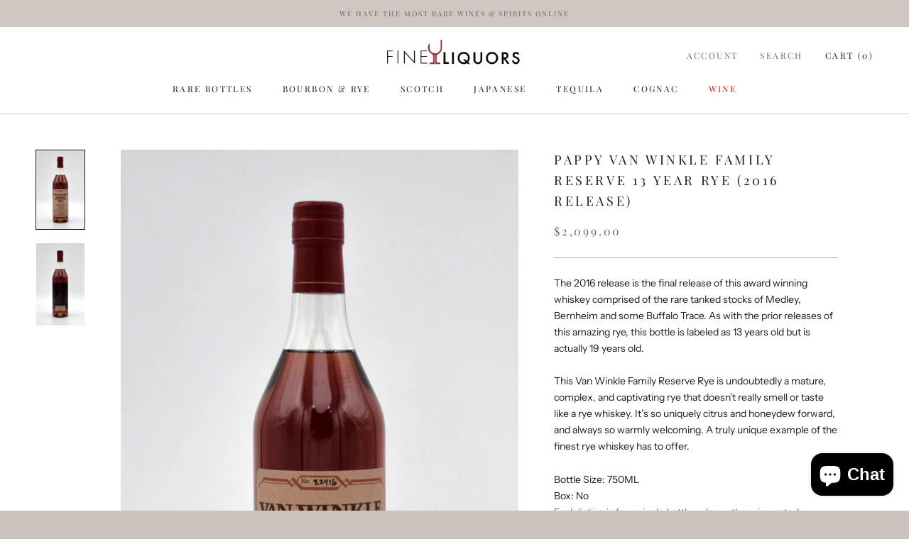

--- FILE ---
content_type: text/html; charset=utf-8
request_url: https://fineliquors.com/products/van-winkle-family-reserve-rye-2016-release-z
body_size: 36402
content:
<!doctype html>

<html class="no-js" lang="en">
  <head>
    <meta charset="utf-8">
    <meta http-equiv="X-UA-Compatible" content="IE=edge,chrome=1">
    <meta
      name="viewport"
      content="width=device-width, initial-scale=1.0, height=device-height, minimum-scale=1.0, maximum-scale=1.0"
    >
    <meta name="theme-color" content="">

    <title>
      Pappy Van Winkle Family Reserve 13 Year Rye (2016 Release)
      
      
       &ndash; FineLiquors
    </title><meta name="description" content="The 2016 release is the final release of this award winning whiskey comprised of the rare tanked stocks of Medley, Bernheim and some Buffalo Trace. As with the prior releases of this amazing rye, this bottle is labeled as 13 years old but is actually 19 years old. This Van Winkle Family Reserve Rye is undoubtedly a mat"><link rel="canonical" href="https://fineliquors.com/products/van-winkle-family-reserve-rye-2016-release-z">
      <link rel="stylesheet" type="text/css" href="slick/slick.css"/>
      <link rel="stylesheet" type="text/css" href="slick/slick-theme.css"/>
      <link rel="stylesheet" type="text/css" href="//cdn.jsdelivr.net/npm/slick-carousel@1.8.1/slick/slick.css"/><link rel="shortcut icon" href="//fineliquors.com/cdn/shop/files/Fine_Liquor_Logo-1_96x.png?v=1667193284" type="image/png"><meta property="og:image" content="https://cdn.shopify.com/s/files/1/0107/5009/9519/files/logo.jpg">
    <meta name="twitter:site" content="@FineLiquors">
    <meta name="twitter:image" content="https://cdn.shopify.com/s/files/1/0107/5009/9519/files/logo.jpg">
    <meta property="og:type" content="product">
  <meta property="og:title" content="Pappy Van Winkle Family Reserve 13 Year Rye (2016 Release)"><meta property="og:image" content="http://fineliquors.com/cdn/shop/files/PappyResRye2016F.jpg?v=1716321463">
    <meta property="og:image:secure_url" content="https://fineliquors.com/cdn/shop/files/PappyResRye2016F.jpg?v=1716321463">
    <meta property="og:image:width" content="2432">
    <meta property="og:image:height" content="3961"><meta property="product:price:amount" content="2,099.00">
  <meta property="product:price:currency" content="USD"><meta property="og:description" content="The 2016 release is the final release of this award winning whiskey comprised of the rare tanked stocks of Medley, Bernheim and some Buffalo Trace. As with the prior releases of this amazing rye, this bottle is labeled as 13 years old but is actually 19 years old. This Van Winkle Family Reserve Rye is undoubtedly a mat"><meta property="og:url" content="https://fineliquors.com/products/van-winkle-family-reserve-rye-2016-release-z">
<meta property="og:site_name" content="FineLiquors"><meta name="twitter:card" content="summary"><meta name="twitter:title" content="Pappy Van Winkle Family Reserve 13 Year Rye (2016 Release)">
  <meta name="twitter:description" content="The 2016 release is the final release of this award winning whiskey comprised of the rare tanked stocks of Medley, Bernheim and some Buffalo Trace. As with the prior releases of this amazing rye, this bottle is labeled as 13 years old but is actually 19 years old.
This Van Winkle Family Reserve Rye is undoubtedly a mature, complex, and captivating rye that doesn’t really smell or taste like a rye whiskey. It’s so uniquely citrus and honeydew forward, and always so warmly welcoming. A truly unique example of the finest rye whiskey has to offer.">
  <meta name="twitter:image" content="https://fineliquors.com/cdn/shop/files/PappyResRye2016F_600x600_crop_center.jpg?v=1716321463">
    <style>
  @font-face {
  font-family: "Playfair Display";
  font-weight: 400;
  font-style: normal;
  font-display: fallback;
  src: url("//fineliquors.com/cdn/fonts/playfair_display/playfairdisplay_n4.9980f3e16959dc89137cc1369bfc3ae98af1deb9.woff2") format("woff2"),
       url("//fineliquors.com/cdn/fonts/playfair_display/playfairdisplay_n4.c562b7c8e5637886a811d2a017f9e023166064ee.woff") format("woff");
}

  @font-face {
  font-family: "Instrument Sans";
  font-weight: 400;
  font-style: normal;
  font-display: fallback;
  src: url("//fineliquors.com/cdn/fonts/instrument_sans/instrumentsans_n4.db86542ae5e1596dbdb28c279ae6c2086c4c5bfa.woff2") format("woff2"),
       url("//fineliquors.com/cdn/fonts/instrument_sans/instrumentsans_n4.510f1b081e58d08c30978f465518799851ef6d8b.woff") format("woff");
}


  @font-face {
  font-family: "Instrument Sans";
  font-weight: 700;
  font-style: normal;
  font-display: fallback;
  src: url("//fineliquors.com/cdn/fonts/instrument_sans/instrumentsans_n7.e4ad9032e203f9a0977786c356573ced65a7419a.woff2") format("woff2"),
       url("//fineliquors.com/cdn/fonts/instrument_sans/instrumentsans_n7.b9e40f166fb7639074ba34738101a9d2990bb41a.woff") format("woff");
}

  @font-face {
  font-family: "Instrument Sans";
  font-weight: 400;
  font-style: italic;
  font-display: fallback;
  src: url("//fineliquors.com/cdn/fonts/instrument_sans/instrumentsans_i4.028d3c3cd8d085648c808ceb20cd2fd1eb3560e5.woff2") format("woff2"),
       url("//fineliquors.com/cdn/fonts/instrument_sans/instrumentsans_i4.7e90d82df8dee29a99237cd19cc529d2206706a2.woff") format("woff");
}

  @font-face {
  font-family: "Instrument Sans";
  font-weight: 700;
  font-style: italic;
  font-display: fallback;
  src: url("//fineliquors.com/cdn/fonts/instrument_sans/instrumentsans_i7.d6063bb5d8f9cbf96eace9e8801697c54f363c6a.woff2") format("woff2"),
       url("//fineliquors.com/cdn/fonts/instrument_sans/instrumentsans_i7.ce33afe63f8198a3ac4261b826b560103542cd36.woff") format("woff");
}


  :root {
    --heading-font-family : "Playfair Display", serif;
    --heading-font-weight : 400;
    --heading-font-style  : normal;

    --text-font-family : "Instrument Sans", sans-serif;
    --text-font-weight : 400;
    --text-font-style  : normal;

    --base-text-font-size   : 14px;
    --default-text-font-size: 14px;--background          : #cbc4bc;
    --background-rgb      : 203, 196, 188;
    --light-background    : #ffffff;
    --light-background-rgb: 255, 255, 255;
    --heading-color       : #1c1b1b;
    --text-color          : #1c1b1b;
    --text-color-rgb      : 28, 27, 27;
    --text-color-light    : #6a6a6a;
    --text-color-light-rgb: 106, 106, 106;
    --link-color          : #6a6a6a;
    --link-color-rgb      : 106, 106, 106;
    --border-color        : #b1aba4;
    --border-color-rgb    : 177, 171, 164;

    --button-background    : #cbc4bc;
    --button-background-rgb: 203, 196, 188;
    --button-text-color    : #ffffff;

    --header-background       : #ffffff;
    --header-heading-color    : #1c1b1b;
    --header-light-text-color : #6a6a6a;
    --header-border-color     : #dddddd;

    --footer-background    : #efefef;
    --footer-text-color    : #6a6a6a;
    --footer-heading-color : #1c1b1b;
    --footer-border-color  : #dbdbdb;

    --navigation-background      : #1c1b1b;
    --navigation-background-rgb  : 28, 27, 27;
    --navigation-text-color      : #ffffff;
    --navigation-text-color-light: rgba(255, 255, 255, 0.5);
    --navigation-border-color    : rgba(255, 255, 255, 0.25);

    --newsletter-popup-background     : #1c1b1b;
    --newsletter-popup-text-color     : #ffffff;
    --newsletter-popup-text-color-rgb : 255, 255, 255;

    --secondary-elements-background       : #1c1b1b;
    --secondary-elements-background-rgb   : 28, 27, 27;
    --secondary-elements-text-color       : #ffffff;
    --secondary-elements-text-color-light : rgba(255, 255, 255, 0.5);
    --secondary-elements-border-color     : rgba(255, 255, 255, 0.25);

    --product-sale-price-color    : #f94c43;
    --product-sale-price-color-rgb: 249, 76, 67;
    --product-star-rating: #f6a429;

    /* Shopify related variables */
    --payment-terms-background-color: #cbc4bc;

    /* Products */

    --horizontal-spacing-four-products-per-row: 60px;
        --horizontal-spacing-two-products-per-row : 60px;

    --vertical-spacing-four-products-per-row: 60px;
        --vertical-spacing-two-products-per-row : 75px;

    /* Animation */
    --drawer-transition-timing: cubic-bezier(0.645, 0.045, 0.355, 1);
    --header-base-height: 80px; /* We set a default for browsers that do not support CSS variables */

    /* Cursors */
    --cursor-zoom-in-svg    : url(//fineliquors.com/cdn/shop/t/41/assets/cursor-zoom-in.svg?v=170532930330058140181733898111);
    --cursor-zoom-in-2x-svg : url(//fineliquors.com/cdn/shop/t/41/assets/cursor-zoom-in-2x.svg?v=56685658183649387561733898111);
  }
</style>

<script>
  // IE11 does not have support for CSS variables, so we have to polyfill them
  if (!(((window || {}).CSS || {}).supports && window.CSS.supports('(--a: 0)'))) {
    const script = document.createElement('script');
    script.type = 'text/javascript';
    script.src = 'https://cdn.jsdelivr.net/npm/css-vars-ponyfill@2';
    script.onload = function() {
      cssVars({});
    };

    document.getElementsByTagName('head')[0].appendChild(script);
  }
</script>

    <script>window.performance && window.performance.mark && window.performance.mark('shopify.content_for_header.start');</script><meta name="google-site-verification" content="wEWyKq3aRq13o-gPxcHuJFCbJ_cA5Nf_1KsxGR1xArw">
<meta name="facebook-domain-verification" content="9twm7opx9gnac372bd72yqt24loemh">
<meta id="shopify-digital-wallet" name="shopify-digital-wallet" content="/10750099519/digital_wallets/dialog">
<meta name="shopify-checkout-api-token" content="4101d0dd0af37466634b6858325ef884">
<meta id="in-context-paypal-metadata" data-shop-id="10750099519" data-venmo-supported="false" data-environment="production" data-locale="en_US" data-paypal-v4="true" data-currency="USD">
<link rel="alternate" type="application/json+oembed" href="https://fineliquors.com/products/van-winkle-family-reserve-rye-2016-release-z.oembed">
<script async="async" src="/checkouts/internal/preloads.js?locale=en-US"></script>
<link rel="preconnect" href="https://shop.app" crossorigin="anonymous">
<script async="async" src="https://shop.app/checkouts/internal/preloads.js?locale=en-US&shop_id=10750099519" crossorigin="anonymous"></script>
<script id="shopify-features" type="application/json">{"accessToken":"4101d0dd0af37466634b6858325ef884","betas":["rich-media-storefront-analytics"],"domain":"fineliquors.com","predictiveSearch":true,"shopId":10750099519,"locale":"en"}</script>
<script>var Shopify = Shopify || {};
Shopify.shop = "fineliquers.myshopify.com";
Shopify.locale = "en";
Shopify.currency = {"active":"USD","rate":"1.0"};
Shopify.country = "US";
Shopify.theme = {"name":"Standard Theme","id":140267389099,"schema_name":"Prestige","schema_version":"5.7.1","theme_store_id":855,"role":"main"};
Shopify.theme.handle = "null";
Shopify.theme.style = {"id":null,"handle":null};
Shopify.cdnHost = "fineliquors.com/cdn";
Shopify.routes = Shopify.routes || {};
Shopify.routes.root = "/";</script>
<script type="module">!function(o){(o.Shopify=o.Shopify||{}).modules=!0}(window);</script>
<script>!function(o){function n(){var o=[];function n(){o.push(Array.prototype.slice.apply(arguments))}return n.q=o,n}var t=o.Shopify=o.Shopify||{};t.loadFeatures=n(),t.autoloadFeatures=n()}(window);</script>
<script>
  window.ShopifyPay = window.ShopifyPay || {};
  window.ShopifyPay.apiHost = "shop.app\/pay";
  window.ShopifyPay.redirectState = null;
</script>
<script id="shop-js-analytics" type="application/json">{"pageType":"product"}</script>
<script defer="defer" async type="module" src="//fineliquors.com/cdn/shopifycloud/shop-js/modules/v2/client.init-shop-cart-sync_C5BV16lS.en.esm.js"></script>
<script defer="defer" async type="module" src="//fineliquors.com/cdn/shopifycloud/shop-js/modules/v2/chunk.common_CygWptCX.esm.js"></script>
<script type="module">
  await import("//fineliquors.com/cdn/shopifycloud/shop-js/modules/v2/client.init-shop-cart-sync_C5BV16lS.en.esm.js");
await import("//fineliquors.com/cdn/shopifycloud/shop-js/modules/v2/chunk.common_CygWptCX.esm.js");

  window.Shopify.SignInWithShop?.initShopCartSync?.({"fedCMEnabled":true,"windoidEnabled":true});

</script>
<script>
  window.Shopify = window.Shopify || {};
  if (!window.Shopify.featureAssets) window.Shopify.featureAssets = {};
  window.Shopify.featureAssets['shop-js'] = {"shop-cart-sync":["modules/v2/client.shop-cart-sync_ZFArdW7E.en.esm.js","modules/v2/chunk.common_CygWptCX.esm.js"],"init-fed-cm":["modules/v2/client.init-fed-cm_CmiC4vf6.en.esm.js","modules/v2/chunk.common_CygWptCX.esm.js"],"shop-button":["modules/v2/client.shop-button_tlx5R9nI.en.esm.js","modules/v2/chunk.common_CygWptCX.esm.js"],"shop-cash-offers":["modules/v2/client.shop-cash-offers_DOA2yAJr.en.esm.js","modules/v2/chunk.common_CygWptCX.esm.js","modules/v2/chunk.modal_D71HUcav.esm.js"],"init-windoid":["modules/v2/client.init-windoid_sURxWdc1.en.esm.js","modules/v2/chunk.common_CygWptCX.esm.js"],"shop-toast-manager":["modules/v2/client.shop-toast-manager_ClPi3nE9.en.esm.js","modules/v2/chunk.common_CygWptCX.esm.js"],"init-shop-email-lookup-coordinator":["modules/v2/client.init-shop-email-lookup-coordinator_B8hsDcYM.en.esm.js","modules/v2/chunk.common_CygWptCX.esm.js"],"init-shop-cart-sync":["modules/v2/client.init-shop-cart-sync_C5BV16lS.en.esm.js","modules/v2/chunk.common_CygWptCX.esm.js"],"avatar":["modules/v2/client.avatar_BTnouDA3.en.esm.js"],"pay-button":["modules/v2/client.pay-button_FdsNuTd3.en.esm.js","modules/v2/chunk.common_CygWptCX.esm.js"],"init-customer-accounts":["modules/v2/client.init-customer-accounts_DxDtT_ad.en.esm.js","modules/v2/client.shop-login-button_C5VAVYt1.en.esm.js","modules/v2/chunk.common_CygWptCX.esm.js","modules/v2/chunk.modal_D71HUcav.esm.js"],"init-shop-for-new-customer-accounts":["modules/v2/client.init-shop-for-new-customer-accounts_ChsxoAhi.en.esm.js","modules/v2/client.shop-login-button_C5VAVYt1.en.esm.js","modules/v2/chunk.common_CygWptCX.esm.js","modules/v2/chunk.modal_D71HUcav.esm.js"],"shop-login-button":["modules/v2/client.shop-login-button_C5VAVYt1.en.esm.js","modules/v2/chunk.common_CygWptCX.esm.js","modules/v2/chunk.modal_D71HUcav.esm.js"],"init-customer-accounts-sign-up":["modules/v2/client.init-customer-accounts-sign-up_CPSyQ0Tj.en.esm.js","modules/v2/client.shop-login-button_C5VAVYt1.en.esm.js","modules/v2/chunk.common_CygWptCX.esm.js","modules/v2/chunk.modal_D71HUcav.esm.js"],"shop-follow-button":["modules/v2/client.shop-follow-button_Cva4Ekp9.en.esm.js","modules/v2/chunk.common_CygWptCX.esm.js","modules/v2/chunk.modal_D71HUcav.esm.js"],"checkout-modal":["modules/v2/client.checkout-modal_BPM8l0SH.en.esm.js","modules/v2/chunk.common_CygWptCX.esm.js","modules/v2/chunk.modal_D71HUcav.esm.js"],"lead-capture":["modules/v2/client.lead-capture_Bi8yE_yS.en.esm.js","modules/v2/chunk.common_CygWptCX.esm.js","modules/v2/chunk.modal_D71HUcav.esm.js"],"shop-login":["modules/v2/client.shop-login_D6lNrXab.en.esm.js","modules/v2/chunk.common_CygWptCX.esm.js","modules/v2/chunk.modal_D71HUcav.esm.js"],"payment-terms":["modules/v2/client.payment-terms_CZxnsJam.en.esm.js","modules/v2/chunk.common_CygWptCX.esm.js","modules/v2/chunk.modal_D71HUcav.esm.js"]};
</script>
<script>(function() {
  var isLoaded = false;
  function asyncLoad() {
    if (isLoaded) return;
    isLoaded = true;
    var urls = ["https:\/\/msappstore.com\/cartcustomizer\/assets\/js\/cart_customizer.js?shop=fineliquers.myshopify.com","https:\/\/cdn.autoketing.org\/sdk-cdn\/currency-convert\/dist\/currency-convert-embed.js?shop=fineliquers.myshopify.com","https:\/\/client.lifteragecheck.com\/js\/age.js?shop=fineliquers.myshopify.com","https:\/\/stickyaddtocart.com\/assets\/js\/cart_customizer.js?shop=fineliquers.myshopify.com","https:\/\/cdn.autoketing.org\/sdk-cdn\/sales-pop\/dist\/sales-pop-embed.js?t=1705190548335745005\u0026shop=fineliquers.myshopify.com","\/\/backinstock.useamp.com\/widget\/72178_1767159276.js?category=bis\u0026v=6\u0026shop=fineliquers.myshopify.com"];
    for (var i = 0; i < urls.length; i++) {
      var s = document.createElement('script');
      s.type = 'text/javascript';
      s.async = true;
      s.src = urls[i];
      var x = document.getElementsByTagName('script')[0];
      x.parentNode.insertBefore(s, x);
    }
  };
  if(window.attachEvent) {
    window.attachEvent('onload', asyncLoad);
  } else {
    window.addEventListener('load', asyncLoad, false);
  }
})();</script>
<script id="__st">var __st={"a":10750099519,"offset":-18000,"reqid":"468bce40-1415-4b1e-bbe3-2c1c15c96f83-1768723169","pageurl":"fineliquors.com\/products\/van-winkle-family-reserve-rye-2016-release-z","u":"879e314e7af3","p":"product","rtyp":"product","rid":8062680236203};</script>
<script>window.ShopifyPaypalV4VisibilityTracking = true;</script>
<script id="captcha-bootstrap">!function(){'use strict';const t='contact',e='account',n='new_comment',o=[[t,t],['blogs',n],['comments',n],[t,'customer']],c=[[e,'customer_login'],[e,'guest_login'],[e,'recover_customer_password'],[e,'create_customer']],r=t=>t.map((([t,e])=>`form[action*='/${t}']:not([data-nocaptcha='true']) input[name='form_type'][value='${e}']`)).join(','),a=t=>()=>t?[...document.querySelectorAll(t)].map((t=>t.form)):[];function s(){const t=[...o],e=r(t);return a(e)}const i='password',u='form_key',d=['recaptcha-v3-token','g-recaptcha-response','h-captcha-response',i],f=()=>{try{return window.sessionStorage}catch{return}},m='__shopify_v',_=t=>t.elements[u];function p(t,e,n=!1){try{const o=window.sessionStorage,c=JSON.parse(o.getItem(e)),{data:r}=function(t){const{data:e,action:n}=t;return t[m]||n?{data:e,action:n}:{data:t,action:n}}(c);for(const[e,n]of Object.entries(r))t.elements[e]&&(t.elements[e].value=n);n&&o.removeItem(e)}catch(o){console.error('form repopulation failed',{error:o})}}const l='form_type',E='cptcha';function T(t){t.dataset[E]=!0}const w=window,h=w.document,L='Shopify',v='ce_forms',y='captcha';let A=!1;((t,e)=>{const n=(g='f06e6c50-85a8-45c8-87d0-21a2b65856fe',I='https://cdn.shopify.com/shopifycloud/storefront-forms-hcaptcha/ce_storefront_forms_captcha_hcaptcha.v1.5.2.iife.js',D={infoText:'Protected by hCaptcha',privacyText:'Privacy',termsText:'Terms'},(t,e,n)=>{const o=w[L][v],c=o.bindForm;if(c)return c(t,g,e,D).then(n);var r;o.q.push([[t,g,e,D],n]),r=I,A||(h.body.append(Object.assign(h.createElement('script'),{id:'captcha-provider',async:!0,src:r})),A=!0)});var g,I,D;w[L]=w[L]||{},w[L][v]=w[L][v]||{},w[L][v].q=[],w[L][y]=w[L][y]||{},w[L][y].protect=function(t,e){n(t,void 0,e),T(t)},Object.freeze(w[L][y]),function(t,e,n,w,h,L){const[v,y,A,g]=function(t,e,n){const i=e?o:[],u=t?c:[],d=[...i,...u],f=r(d),m=r(i),_=r(d.filter((([t,e])=>n.includes(e))));return[a(f),a(m),a(_),s()]}(w,h,L),I=t=>{const e=t.target;return e instanceof HTMLFormElement?e:e&&e.form},D=t=>v().includes(t);t.addEventListener('submit',(t=>{const e=I(t);if(!e)return;const n=D(e)&&!e.dataset.hcaptchaBound&&!e.dataset.recaptchaBound,o=_(e),c=g().includes(e)&&(!o||!o.value);(n||c)&&t.preventDefault(),c&&!n&&(function(t){try{if(!f())return;!function(t){const e=f();if(!e)return;const n=_(t);if(!n)return;const o=n.value;o&&e.removeItem(o)}(t);const e=Array.from(Array(32),(()=>Math.random().toString(36)[2])).join('');!function(t,e){_(t)||t.append(Object.assign(document.createElement('input'),{type:'hidden',name:u})),t.elements[u].value=e}(t,e),function(t,e){const n=f();if(!n)return;const o=[...t.querySelectorAll(`input[type='${i}']`)].map((({name:t})=>t)),c=[...d,...o],r={};for(const[a,s]of new FormData(t).entries())c.includes(a)||(r[a]=s);n.setItem(e,JSON.stringify({[m]:1,action:t.action,data:r}))}(t,e)}catch(e){console.error('failed to persist form',e)}}(e),e.submit())}));const S=(t,e)=>{t&&!t.dataset[E]&&(n(t,e.some((e=>e===t))),T(t))};for(const o of['focusin','change'])t.addEventListener(o,(t=>{const e=I(t);D(e)&&S(e,y())}));const B=e.get('form_key'),M=e.get(l),P=B&&M;t.addEventListener('DOMContentLoaded',(()=>{const t=y();if(P)for(const e of t)e.elements[l].value===M&&p(e,B);[...new Set([...A(),...v().filter((t=>'true'===t.dataset.shopifyCaptcha))])].forEach((e=>S(e,t)))}))}(h,new URLSearchParams(w.location.search),n,t,e,['guest_login'])})(!0,!0)}();</script>
<script integrity="sha256-4kQ18oKyAcykRKYeNunJcIwy7WH5gtpwJnB7kiuLZ1E=" data-source-attribution="shopify.loadfeatures" defer="defer" src="//fineliquors.com/cdn/shopifycloud/storefront/assets/storefront/load_feature-a0a9edcb.js" crossorigin="anonymous"></script>
<script crossorigin="anonymous" defer="defer" src="//fineliquors.com/cdn/shopifycloud/storefront/assets/shopify_pay/storefront-65b4c6d7.js?v=20250812"></script>
<script data-source-attribution="shopify.dynamic_checkout.dynamic.init">var Shopify=Shopify||{};Shopify.PaymentButton=Shopify.PaymentButton||{isStorefrontPortableWallets:!0,init:function(){window.Shopify.PaymentButton.init=function(){};var t=document.createElement("script");t.src="https://fineliquors.com/cdn/shopifycloud/portable-wallets/latest/portable-wallets.en.js",t.type="module",document.head.appendChild(t)}};
</script>
<script data-source-attribution="shopify.dynamic_checkout.buyer_consent">
  function portableWalletsHideBuyerConsent(e){var t=document.getElementById("shopify-buyer-consent"),n=document.getElementById("shopify-subscription-policy-button");t&&n&&(t.classList.add("hidden"),t.setAttribute("aria-hidden","true"),n.removeEventListener("click",e))}function portableWalletsShowBuyerConsent(e){var t=document.getElementById("shopify-buyer-consent"),n=document.getElementById("shopify-subscription-policy-button");t&&n&&(t.classList.remove("hidden"),t.removeAttribute("aria-hidden"),n.addEventListener("click",e))}window.Shopify?.PaymentButton&&(window.Shopify.PaymentButton.hideBuyerConsent=portableWalletsHideBuyerConsent,window.Shopify.PaymentButton.showBuyerConsent=portableWalletsShowBuyerConsent);
</script>
<script data-source-attribution="shopify.dynamic_checkout.cart.bootstrap">document.addEventListener("DOMContentLoaded",(function(){function t(){return document.querySelector("shopify-accelerated-checkout-cart, shopify-accelerated-checkout")}if(t())Shopify.PaymentButton.init();else{new MutationObserver((function(e,n){t()&&(Shopify.PaymentButton.init(),n.disconnect())})).observe(document.body,{childList:!0,subtree:!0})}}));
</script>
<link id="shopify-accelerated-checkout-styles" rel="stylesheet" media="screen" href="https://fineliquors.com/cdn/shopifycloud/portable-wallets/latest/accelerated-checkout-backwards-compat.css" crossorigin="anonymous">
<style id="shopify-accelerated-checkout-cart">
        #shopify-buyer-consent {
  margin-top: 1em;
  display: inline-block;
  width: 100%;
}

#shopify-buyer-consent.hidden {
  display: none;
}

#shopify-subscription-policy-button {
  background: none;
  border: none;
  padding: 0;
  text-decoration: underline;
  font-size: inherit;
  cursor: pointer;
}

#shopify-subscription-policy-button::before {
  box-shadow: none;
}

      </style>

<script>window.performance && window.performance.mark && window.performance.mark('shopify.content_for_header.end');</script>

    <link rel="stylesheet" href="//fineliquors.com/cdn/shop/t/41/assets/theme.css?v=159979568255700617251756410022">
    <link rel="stylesheet" href="//fineliquors.com/cdn/shop/t/41/assets/custom.css?v=159525908958824994841763649090">

    <!-- Google tag (gtag.js) -->
    <script async src="https://www.googletagmanager.com/gtag/js?id=G-C2J27HF0H5"></script>
    <script>
      window.dataLayer = window.dataLayer || [];
      function gtag(){dataLayer.push(arguments);}
      gtag('js', new Date());

      gtag('config', 'G-C2J27HF0H5');
    </script>

    <!-- Google Tag Manager -->
    <script>
      (function(w,d,s,l,i){w[l]=w[l]||[];w[l].push({'gtm.start':
      new Date().getTime(),event:'gtm.js'});var f=d.getElementsByTagName(s)[0],
      j=d.createElement(s),dl=l!='dataLayer'?'&l='+l:'';j.async=true;j.src=
      'https://www.googletagmanager.com/gtm.js?id='+i+dl;f.parentNode.insertBefore(j,f);
      })(window,document,'script','dataLayer','GTM-NFNWNX8N');
    </script>
    <!-- End Google Tag Manager -->
    
    <script>// This allows to expose several variables to the global scope, to be used in scripts
      window.theme = {
        pageType: "product",
        moneyFormat: "\u003cspan class=money\u003e${{amount}}\u003c\/span\u003e",
        moneyWithCurrencyFormat: "\u003cspan class=money\u003e${{amount}} USD\u003c\/span\u003e",
        currencyCodeEnabled: false,
        productImageSize: "square",
        searchMode: "product,article",
        showPageTransition: false,
        showElementStaggering: true,
        showImageZooming: true
      };

      window.routes = {
        rootUrl: "\/",
        rootUrlWithoutSlash: '',
        cartUrl: "\/cart",
        cartAddUrl: "\/cart\/add",
        cartChangeUrl: "\/cart\/change",
        searchUrl: "\/search",
        productRecommendationsUrl: "\/recommendations\/products"
      };

      window.languages = {
        cartAddNote: "Add Order Note",
        cartEditNote: "Edit Order Note",
        productImageLoadingError: "This image could not be loaded. Please try to reload the page.",
        productFormAddToCart: "Add to cart",
        productFormUnavailable: "Unavailable",
        productFormSoldOut: "Sold Out",
        shippingEstimatorOneResult: "1 option available:",
        shippingEstimatorMoreResults: "{{count}} options available:",
        shippingEstimatorNoResults: "No shipping could be found"
      };

      window.lazySizesConfig = {
        loadHidden: false,
        hFac: 0.5,
        expFactor: 2,
        ricTimeout: 150,
        lazyClass: 'Image--lazyLoad',
        loadingClass: 'Image--lazyLoading',
        loadedClass: 'Image--lazyLoaded'
      };

      document.documentElement.className = document.documentElement.className.replace('no-js', 'js');
      document.documentElement.style.setProperty('--window-height', window.innerHeight + 'px');

      // We do a quick detection of some features (we could use Modernizr but for so little...)
      (function() {
        document.documentElement.className += ((window.CSS && window.CSS.supports('(position: sticky) or (position: -webkit-sticky)')) ? ' supports-sticky' : ' no-supports-sticky');
        document.documentElement.className += (window.matchMedia('(-moz-touch-enabled: 1), (hover: none)')).matches ? ' no-supports-hover' : ' supports-hover';
      }());

      
    </script>

    <script src="//fineliquors.com/cdn/shop/t/41/assets/lazysizes.min.js?v=174358363404432586981733898111" async></script><script src="//fineliquors.com/cdn/shop/t/41/assets/libs.min.js?v=26178543184394469741733898111" defer></script>
    <script src="//fineliquors.com/cdn/shop/t/41/assets/theme.js?v=78256242023377600581756738871" defer></script>
    <script src="//fineliquors.com/cdn/shop/t/41/assets/custom.js?v=125653504641414574331756724644" defer></script>

    <script>
      (function () {
        window.onpageshow = function() {
          if (window.theme.showPageTransition) {
            var pageTransition = document.querySelector('.PageTransition');

            if (pageTransition) {
              pageTransition.style.visibility = 'visible';
              pageTransition.style.opacity = '0';
            }
          }

          // When the page is loaded from the cache, we have to reload the cart content
          document.documentElement.dispatchEvent(new CustomEvent('cart:refresh', {
            bubbles: true
          }));
        };
      })();
    </script>

    
  <script type="application/ld+json">
  {
    "@context": "http://schema.org",
    "@type": "Product",
    "offers": [{
          "@type": "Offer",
          "name": "Default Title",
          "availability":"https://schema.org/InStock",
          "price": 2099.0,
          "priceCurrency": "USD",
          "priceValidUntil": "2026-01-28","url": "/products/van-winkle-family-reserve-rye-2016-release-z?variant=43967631622315"
        }
],
    "brand": {
      "name": "FineLiquors"
    },
    "name": "Pappy Van Winkle Family Reserve 13 Year Rye (2016 Release)",
    "description": "The 2016 release is the final release of this award winning whiskey comprised of the rare tanked stocks of Medley, Bernheim and some Buffalo Trace. As with the prior releases of this amazing rye, this bottle is labeled as 13 years old but is actually 19 years old.\nThis Van Winkle Family Reserve Rye is undoubtedly a mature, complex, and captivating rye that doesn’t really smell or taste like a rye whiskey. It’s so uniquely citrus and honeydew forward, and always so warmly welcoming. A truly unique example of the finest rye whiskey has to offer.",
    "category": "whiskey",
    "url": "/products/van-winkle-family-reserve-rye-2016-release-z",
    "sku": null,
    "image": {
      "@type": "ImageObject",
      "url": "https://fineliquors.com/cdn/shop/files/PappyResRye2016F_1024x.jpg?v=1716321463",
      "image": "https://fineliquors.com/cdn/shop/files/PappyResRye2016F_1024x.jpg?v=1716321463",
      "name": "Pappy Van Winkle Family Reserve 13 Year Rye (2016 Release)",
      "width": "1024",
      "height": "1024"
    }
  }
  </script>



  <script type="application/ld+json">
  {
    "@context": "http://schema.org",
    "@type": "BreadcrumbList",
  "itemListElement": [{
      "@type": "ListItem",
      "position": 1,
      "name": "Home",
      "item": "https://fineliquors.com"
    },{
          "@type": "ListItem",
          "position": 2,
          "name": "Pappy Van Winkle Family Reserve 13 Year Rye (2016 Release)",
          "item": "https://fineliquors.com/products/van-winkle-family-reserve-rye-2016-release-z"
        }]
  }
  </script>

    <meta name="google-site-verification" content="5A5qzDmB1wVveEkMG_ZL-TH4TMK172UUxgiG4RyOX0E" />
    <script type="application/ld+json">
{
  "@context": "https://schema.org",
  "@type": "Organization",
  "name": "Fine Liquors",
  "url": "https://fineliquors.com/",
  "logo": "https://cdn.shopify.com/s/files/1/0107/5009/9519/files/logo.jpg",
  "contactPoint": {
    "@type": "ContactPoint",
    "telephone": "+1 800-941-1098",
    "email": "contact@fineliquors.com",
    "description": "Fine Liquors specializes in offering the world’s rarest and most sought-after spirits, ensuring that each bottle tells a story of craftsmanship and legacy. Our curated collection includes exclusive finds like the 2017 William Larue Weller Bourbon, Old Weller Original 107, and the 2017 Eagle Rare 17 Year, perfect for the discerning collector. Whether you’re seeking the complexity of Lagavulin 37 Year or the rich history of Pappy Van Winkle 20 Year, Fine Liquors is your destination for exceptional whiskies and bourbons. Since our founding, we’ve built a reputation for providing unparalleled expertise and personalized service. Our customers trust us not only for rare bottles, but also for our commitment to helping them find the perfect addition to their collections. With decades of experience, we are proud to be the premier source for the finest spirits, offering a truly unique shopping experience at Fine Liquors.",
    "contactType": "customer service",
    "contactOption": ["HearingImpairedSupported","TollFree"],
    "areaServed": "US",
    "availableLanguage": "en"
  },
  "sameAs": [
    "https://www.facebook.com/FineLiquorsKY/",
    "https://www.instagram.com/fineliquorsofficial/",
    "https://linktr.ee/fineliquors"
  ]
}
</script>
<meta name="DC.title" content="FineLiquors" />
<meta name="geo.region" content="US-NY" />
<meta name="geo.placename" content="New York" />
<meta name="geo.position" content="40.712728;-74.006015" />
<meta name="ICBM" content="40.712728, -74.006015" />
<script type="text/javascript">
    (function(c,l,a,r,i,t,y){
        c[a]=c[a]||function(){(c[a].q=c[a].q||[]).push(arguments)};
        t=l.createElement(r);t.async=1;t.src="https://www.clarity.ms/tag/"+i;
        y=l.getElementsByTagName(r)[0];y.parentNode.insertBefore(t,y);
    })(window, document, "clarity", "script", "snvhvy3fs9");
</script>
  <script src="https://cdn.shopify.com/extensions/cfc76123-b24f-4e9a-a1dc-585518796af7/forms-2294/assets/shopify-forms-loader.js" type="text/javascript" defer="defer"></script>
<script src="https://cdn.shopify.com/extensions/7bc9bb47-adfa-4267-963e-cadee5096caf/inbox-1252/assets/inbox-chat-loader.js" type="text/javascript" defer="defer"></script>
<link href="https://monorail-edge.shopifysvc.com" rel="dns-prefetch">
<script>(function(){if ("sendBeacon" in navigator && "performance" in window) {try {var session_token_from_headers = performance.getEntriesByType('navigation')[0].serverTiming.find(x => x.name == '_s').description;} catch {var session_token_from_headers = undefined;}var session_cookie_matches = document.cookie.match(/_shopify_s=([^;]*)/);var session_token_from_cookie = session_cookie_matches && session_cookie_matches.length === 2 ? session_cookie_matches[1] : "";var session_token = session_token_from_headers || session_token_from_cookie || "";function handle_abandonment_event(e) {var entries = performance.getEntries().filter(function(entry) {return /monorail-edge.shopifysvc.com/.test(entry.name);});if (!window.abandonment_tracked && entries.length === 0) {window.abandonment_tracked = true;var currentMs = Date.now();var navigation_start = performance.timing.navigationStart;var payload = {shop_id: 10750099519,url: window.location.href,navigation_start,duration: currentMs - navigation_start,session_token,page_type: "product"};window.navigator.sendBeacon("https://monorail-edge.shopifysvc.com/v1/produce", JSON.stringify({schema_id: "online_store_buyer_site_abandonment/1.1",payload: payload,metadata: {event_created_at_ms: currentMs,event_sent_at_ms: currentMs}}));}}window.addEventListener('pagehide', handle_abandonment_event);}}());</script>
<script id="web-pixels-manager-setup">(function e(e,d,r,n,o){if(void 0===o&&(o={}),!Boolean(null===(a=null===(i=window.Shopify)||void 0===i?void 0:i.analytics)||void 0===a?void 0:a.replayQueue)){var i,a;window.Shopify=window.Shopify||{};var t=window.Shopify;t.analytics=t.analytics||{};var s=t.analytics;s.replayQueue=[],s.publish=function(e,d,r){return s.replayQueue.push([e,d,r]),!0};try{self.performance.mark("wpm:start")}catch(e){}var l=function(){var e={modern:/Edge?\/(1{2}[4-9]|1[2-9]\d|[2-9]\d{2}|\d{4,})\.\d+(\.\d+|)|Firefox\/(1{2}[4-9]|1[2-9]\d|[2-9]\d{2}|\d{4,})\.\d+(\.\d+|)|Chrom(ium|e)\/(9{2}|\d{3,})\.\d+(\.\d+|)|(Maci|X1{2}).+ Version\/(15\.\d+|(1[6-9]|[2-9]\d|\d{3,})\.\d+)([,.]\d+|)( \(\w+\)|)( Mobile\/\w+|) Safari\/|Chrome.+OPR\/(9{2}|\d{3,})\.\d+\.\d+|(CPU[ +]OS|iPhone[ +]OS|CPU[ +]iPhone|CPU IPhone OS|CPU iPad OS)[ +]+(15[._]\d+|(1[6-9]|[2-9]\d|\d{3,})[._]\d+)([._]\d+|)|Android:?[ /-](13[3-9]|1[4-9]\d|[2-9]\d{2}|\d{4,})(\.\d+|)(\.\d+|)|Android.+Firefox\/(13[5-9]|1[4-9]\d|[2-9]\d{2}|\d{4,})\.\d+(\.\d+|)|Android.+Chrom(ium|e)\/(13[3-9]|1[4-9]\d|[2-9]\d{2}|\d{4,})\.\d+(\.\d+|)|SamsungBrowser\/([2-9]\d|\d{3,})\.\d+/,legacy:/Edge?\/(1[6-9]|[2-9]\d|\d{3,})\.\d+(\.\d+|)|Firefox\/(5[4-9]|[6-9]\d|\d{3,})\.\d+(\.\d+|)|Chrom(ium|e)\/(5[1-9]|[6-9]\d|\d{3,})\.\d+(\.\d+|)([\d.]+$|.*Safari\/(?![\d.]+ Edge\/[\d.]+$))|(Maci|X1{2}).+ Version\/(10\.\d+|(1[1-9]|[2-9]\d|\d{3,})\.\d+)([,.]\d+|)( \(\w+\)|)( Mobile\/\w+|) Safari\/|Chrome.+OPR\/(3[89]|[4-9]\d|\d{3,})\.\d+\.\d+|(CPU[ +]OS|iPhone[ +]OS|CPU[ +]iPhone|CPU IPhone OS|CPU iPad OS)[ +]+(10[._]\d+|(1[1-9]|[2-9]\d|\d{3,})[._]\d+)([._]\d+|)|Android:?[ /-](13[3-9]|1[4-9]\d|[2-9]\d{2}|\d{4,})(\.\d+|)(\.\d+|)|Mobile Safari.+OPR\/([89]\d|\d{3,})\.\d+\.\d+|Android.+Firefox\/(13[5-9]|1[4-9]\d|[2-9]\d{2}|\d{4,})\.\d+(\.\d+|)|Android.+Chrom(ium|e)\/(13[3-9]|1[4-9]\d|[2-9]\d{2}|\d{4,})\.\d+(\.\d+|)|Android.+(UC? ?Browser|UCWEB|U3)[ /]?(15\.([5-9]|\d{2,})|(1[6-9]|[2-9]\d|\d{3,})\.\d+)\.\d+|SamsungBrowser\/(5\.\d+|([6-9]|\d{2,})\.\d+)|Android.+MQ{2}Browser\/(14(\.(9|\d{2,})|)|(1[5-9]|[2-9]\d|\d{3,})(\.\d+|))(\.\d+|)|K[Aa][Ii]OS\/(3\.\d+|([4-9]|\d{2,})\.\d+)(\.\d+|)/},d=e.modern,r=e.legacy,n=navigator.userAgent;return n.match(d)?"modern":n.match(r)?"legacy":"unknown"}(),u="modern"===l?"modern":"legacy",c=(null!=n?n:{modern:"",legacy:""})[u],f=function(e){return[e.baseUrl,"/wpm","/b",e.hashVersion,"modern"===e.buildTarget?"m":"l",".js"].join("")}({baseUrl:d,hashVersion:r,buildTarget:u}),m=function(e){var d=e.version,r=e.bundleTarget,n=e.surface,o=e.pageUrl,i=e.monorailEndpoint;return{emit:function(e){var a=e.status,t=e.errorMsg,s=(new Date).getTime(),l=JSON.stringify({metadata:{event_sent_at_ms:s},events:[{schema_id:"web_pixels_manager_load/3.1",payload:{version:d,bundle_target:r,page_url:o,status:a,surface:n,error_msg:t},metadata:{event_created_at_ms:s}}]});if(!i)return console&&console.warn&&console.warn("[Web Pixels Manager] No Monorail endpoint provided, skipping logging."),!1;try{return self.navigator.sendBeacon.bind(self.navigator)(i,l)}catch(e){}var u=new XMLHttpRequest;try{return u.open("POST",i,!0),u.setRequestHeader("Content-Type","text/plain"),u.send(l),!0}catch(e){return console&&console.warn&&console.warn("[Web Pixels Manager] Got an unhandled error while logging to Monorail."),!1}}}}({version:r,bundleTarget:l,surface:e.surface,pageUrl:self.location.href,monorailEndpoint:e.monorailEndpoint});try{o.browserTarget=l,function(e){var d=e.src,r=e.async,n=void 0===r||r,o=e.onload,i=e.onerror,a=e.sri,t=e.scriptDataAttributes,s=void 0===t?{}:t,l=document.createElement("script"),u=document.querySelector("head"),c=document.querySelector("body");if(l.async=n,l.src=d,a&&(l.integrity=a,l.crossOrigin="anonymous"),s)for(var f in s)if(Object.prototype.hasOwnProperty.call(s,f))try{l.dataset[f]=s[f]}catch(e){}if(o&&l.addEventListener("load",o),i&&l.addEventListener("error",i),u)u.appendChild(l);else{if(!c)throw new Error("Did not find a head or body element to append the script");c.appendChild(l)}}({src:f,async:!0,onload:function(){if(!function(){var e,d;return Boolean(null===(d=null===(e=window.Shopify)||void 0===e?void 0:e.analytics)||void 0===d?void 0:d.initialized)}()){var d=window.webPixelsManager.init(e)||void 0;if(d){var r=window.Shopify.analytics;r.replayQueue.forEach((function(e){var r=e[0],n=e[1],o=e[2];d.publishCustomEvent(r,n,o)})),r.replayQueue=[],r.publish=d.publishCustomEvent,r.visitor=d.visitor,r.initialized=!0}}},onerror:function(){return m.emit({status:"failed",errorMsg:"".concat(f," has failed to load")})},sri:function(e){var d=/^sha384-[A-Za-z0-9+/=]+$/;return"string"==typeof e&&d.test(e)}(c)?c:"",scriptDataAttributes:o}),m.emit({status:"loading"})}catch(e){m.emit({status:"failed",errorMsg:(null==e?void 0:e.message)||"Unknown error"})}}})({shopId: 10750099519,storefrontBaseUrl: "https://fineliquors.com",extensionsBaseUrl: "https://extensions.shopifycdn.com/cdn/shopifycloud/web-pixels-manager",monorailEndpoint: "https://monorail-edge.shopifysvc.com/unstable/produce_batch",surface: "storefront-renderer",enabledBetaFlags: ["2dca8a86"],webPixelsConfigList: [{"id":"1649410219","configuration":"{\"pixel_id\":\"4150111998534331\",\"pixel_type\":\"facebook_pixel\"}","eventPayloadVersion":"v1","runtimeContext":"OPEN","scriptVersion":"ca16bc87fe92b6042fbaa3acc2fbdaa6","type":"APP","apiClientId":2329312,"privacyPurposes":["ANALYTICS","MARKETING","SALE_OF_DATA"],"dataSharingAdjustments":{"protectedCustomerApprovalScopes":["read_customer_address","read_customer_email","read_customer_name","read_customer_personal_data","read_customer_phone"]}},{"id":"1482326187","configuration":"{\"ti\":\"73012082\",\"endpoint\":\"https:\/\/bat.bing.com\/action\/0\"}","eventPayloadVersion":"v1","runtimeContext":"STRICT","scriptVersion":"5ee93563fe31b11d2d65e2f09a5229dc","type":"APP","apiClientId":2997493,"privacyPurposes":["ANALYTICS","MARKETING","SALE_OF_DATA"],"dataSharingAdjustments":{"protectedCustomerApprovalScopes":["read_customer_personal_data"]}},{"id":"525533355","configuration":"{\"config\":\"{\\\"google_tag_ids\\\":[\\\"AW-16470928926\\\",\\\"GT-MB64X27D\\\",\\\"G-1WF9NYXZSV\\\"],\\\"target_country\\\":\\\"US\\\",\\\"gtag_events\\\":[{\\\"type\\\":\\\"search\\\",\\\"action_label\\\":[\\\"G-1WF9NYXZSV\\\",\\\"AW-16470928926\\\/pMfGCNfPypUZEJ7c-a09\\\"]},{\\\"type\\\":\\\"begin_checkout\\\",\\\"action_label\\\":[\\\"G-1WF9NYXZSV\\\",\\\"AW-16470928926\\\/vL5NCN3PypUZEJ7c-a09\\\"]},{\\\"type\\\":\\\"view_item\\\",\\\"action_label\\\":[\\\"G-1WF9NYXZSV\\\",\\\"AW-16470928926\\\/uSwKCNTPypUZEJ7c-a09\\\",\\\"MC-5ZTEXZ8ZNS\\\"]},{\\\"type\\\":\\\"purchase\\\",\\\"action_label\\\":[\\\"G-1WF9NYXZSV\\\",\\\"AW-16470928926\\\/F4gzCM7PypUZEJ7c-a09\\\",\\\"MC-5ZTEXZ8ZNS\\\"]},{\\\"type\\\":\\\"page_view\\\",\\\"action_label\\\":[\\\"G-1WF9NYXZSV\\\",\\\"AW-16470928926\\\/sx-JCNHPypUZEJ7c-a09\\\",\\\"MC-5ZTEXZ8ZNS\\\"]},{\\\"type\\\":\\\"add_payment_info\\\",\\\"action_label\\\":[\\\"G-1WF9NYXZSV\\\",\\\"AW-16470928926\\\/6mIVCODPypUZEJ7c-a09\\\"]},{\\\"type\\\":\\\"add_to_cart\\\",\\\"action_label\\\":[\\\"G-1WF9NYXZSV\\\",\\\"AW-16470928926\\\/-5mpCNrPypUZEJ7c-a09\\\"]}],\\\"enable_monitoring_mode\\\":false}\"}","eventPayloadVersion":"v1","runtimeContext":"OPEN","scriptVersion":"b2a88bafab3e21179ed38636efcd8a93","type":"APP","apiClientId":1780363,"privacyPurposes":[],"dataSharingAdjustments":{"protectedCustomerApprovalScopes":["read_customer_address","read_customer_email","read_customer_name","read_customer_personal_data","read_customer_phone"]}},{"id":"134545579","eventPayloadVersion":"1","runtimeContext":"LAX","scriptVersion":"1","type":"CUSTOM","privacyPurposes":["ANALYTICS","MARKETING","SALE_OF_DATA"],"name":"Bing UET Tag"},{"id":"shopify-app-pixel","configuration":"{}","eventPayloadVersion":"v1","runtimeContext":"STRICT","scriptVersion":"0450","apiClientId":"shopify-pixel","type":"APP","privacyPurposes":["ANALYTICS","MARKETING"]},{"id":"shopify-custom-pixel","eventPayloadVersion":"v1","runtimeContext":"LAX","scriptVersion":"0450","apiClientId":"shopify-pixel","type":"CUSTOM","privacyPurposes":["ANALYTICS","MARKETING"]}],isMerchantRequest: false,initData: {"shop":{"name":"FineLiquors","paymentSettings":{"currencyCode":"USD"},"myshopifyDomain":"fineliquers.myshopify.com","countryCode":"US","storefrontUrl":"https:\/\/fineliquors.com"},"customer":null,"cart":null,"checkout":null,"productVariants":[{"price":{"amount":2099.0,"currencyCode":"USD"},"product":{"title":"Pappy Van Winkle Family Reserve 13 Year Rye (2016 Release)","vendor":"FineLiquors","id":"8062680236203","untranslatedTitle":"Pappy Van Winkle Family Reserve 13 Year Rye (2016 Release)","url":"\/products\/van-winkle-family-reserve-rye-2016-release-z","type":"whiskey"},"id":"43967631622315","image":{"src":"\/\/fineliquors.com\/cdn\/shop\/files\/PappyResRye2016F.jpg?v=1716321463"},"sku":null,"title":"Default Title","untranslatedTitle":"Default Title"}],"purchasingCompany":null},},"https://fineliquors.com/cdn","fcfee988w5aeb613cpc8e4bc33m6693e112",{"modern":"","legacy":""},{"shopId":"10750099519","storefrontBaseUrl":"https:\/\/fineliquors.com","extensionBaseUrl":"https:\/\/extensions.shopifycdn.com\/cdn\/shopifycloud\/web-pixels-manager","surface":"storefront-renderer","enabledBetaFlags":"[\"2dca8a86\"]","isMerchantRequest":"false","hashVersion":"fcfee988w5aeb613cpc8e4bc33m6693e112","publish":"custom","events":"[[\"page_viewed\",{}],[\"product_viewed\",{\"productVariant\":{\"price\":{\"amount\":2099.0,\"currencyCode\":\"USD\"},\"product\":{\"title\":\"Pappy Van Winkle Family Reserve 13 Year Rye (2016 Release)\",\"vendor\":\"FineLiquors\",\"id\":\"8062680236203\",\"untranslatedTitle\":\"Pappy Van Winkle Family Reserve 13 Year Rye (2016 Release)\",\"url\":\"\/products\/van-winkle-family-reserve-rye-2016-release-z\",\"type\":\"whiskey\"},\"id\":\"43967631622315\",\"image\":{\"src\":\"\/\/fineliquors.com\/cdn\/shop\/files\/PappyResRye2016F.jpg?v=1716321463\"},\"sku\":null,\"title\":\"Default Title\",\"untranslatedTitle\":\"Default Title\"}}]]"});</script><script>
  window.ShopifyAnalytics = window.ShopifyAnalytics || {};
  window.ShopifyAnalytics.meta = window.ShopifyAnalytics.meta || {};
  window.ShopifyAnalytics.meta.currency = 'USD';
  var meta = {"product":{"id":8062680236203,"gid":"gid:\/\/shopify\/Product\/8062680236203","vendor":"FineLiquors","type":"whiskey","handle":"van-winkle-family-reserve-rye-2016-release-z","variants":[{"id":43967631622315,"price":209900,"name":"Pappy Van Winkle Family Reserve 13 Year Rye (2016 Release)","public_title":null,"sku":null}],"remote":false},"page":{"pageType":"product","resourceType":"product","resourceId":8062680236203,"requestId":"468bce40-1415-4b1e-bbe3-2c1c15c96f83-1768723169"}};
  for (var attr in meta) {
    window.ShopifyAnalytics.meta[attr] = meta[attr];
  }
</script>
<script class="analytics">
  (function () {
    var customDocumentWrite = function(content) {
      var jquery = null;

      if (window.jQuery) {
        jquery = window.jQuery;
      } else if (window.Checkout && window.Checkout.$) {
        jquery = window.Checkout.$;
      }

      if (jquery) {
        jquery('body').append(content);
      }
    };

    var hasLoggedConversion = function(token) {
      if (token) {
        return document.cookie.indexOf('loggedConversion=' + token) !== -1;
      }
      return false;
    }

    var setCookieIfConversion = function(token) {
      if (token) {
        var twoMonthsFromNow = new Date(Date.now());
        twoMonthsFromNow.setMonth(twoMonthsFromNow.getMonth() + 2);

        document.cookie = 'loggedConversion=' + token + '; expires=' + twoMonthsFromNow;
      }
    }

    var trekkie = window.ShopifyAnalytics.lib = window.trekkie = window.trekkie || [];
    if (trekkie.integrations) {
      return;
    }
    trekkie.methods = [
      'identify',
      'page',
      'ready',
      'track',
      'trackForm',
      'trackLink'
    ];
    trekkie.factory = function(method) {
      return function() {
        var args = Array.prototype.slice.call(arguments);
        args.unshift(method);
        trekkie.push(args);
        return trekkie;
      };
    };
    for (var i = 0; i < trekkie.methods.length; i++) {
      var key = trekkie.methods[i];
      trekkie[key] = trekkie.factory(key);
    }
    trekkie.load = function(config) {
      trekkie.config = config || {};
      trekkie.config.initialDocumentCookie = document.cookie;
      var first = document.getElementsByTagName('script')[0];
      var script = document.createElement('script');
      script.type = 'text/javascript';
      script.onerror = function(e) {
        var scriptFallback = document.createElement('script');
        scriptFallback.type = 'text/javascript';
        scriptFallback.onerror = function(error) {
                var Monorail = {
      produce: function produce(monorailDomain, schemaId, payload) {
        var currentMs = new Date().getTime();
        var event = {
          schema_id: schemaId,
          payload: payload,
          metadata: {
            event_created_at_ms: currentMs,
            event_sent_at_ms: currentMs
          }
        };
        return Monorail.sendRequest("https://" + monorailDomain + "/v1/produce", JSON.stringify(event));
      },
      sendRequest: function sendRequest(endpointUrl, payload) {
        // Try the sendBeacon API
        if (window && window.navigator && typeof window.navigator.sendBeacon === 'function' && typeof window.Blob === 'function' && !Monorail.isIos12()) {
          var blobData = new window.Blob([payload], {
            type: 'text/plain'
          });

          if (window.navigator.sendBeacon(endpointUrl, blobData)) {
            return true;
          } // sendBeacon was not successful

        } // XHR beacon

        var xhr = new XMLHttpRequest();

        try {
          xhr.open('POST', endpointUrl);
          xhr.setRequestHeader('Content-Type', 'text/plain');
          xhr.send(payload);
        } catch (e) {
          console.log(e);
        }

        return false;
      },
      isIos12: function isIos12() {
        return window.navigator.userAgent.lastIndexOf('iPhone; CPU iPhone OS 12_') !== -1 || window.navigator.userAgent.lastIndexOf('iPad; CPU OS 12_') !== -1;
      }
    };
    Monorail.produce('monorail-edge.shopifysvc.com',
      'trekkie_storefront_load_errors/1.1',
      {shop_id: 10750099519,
      theme_id: 140267389099,
      app_name: "storefront",
      context_url: window.location.href,
      source_url: "//fineliquors.com/cdn/s/trekkie.storefront.cd680fe47e6c39ca5d5df5f0a32d569bc48c0f27.min.js"});

        };
        scriptFallback.async = true;
        scriptFallback.src = '//fineliquors.com/cdn/s/trekkie.storefront.cd680fe47e6c39ca5d5df5f0a32d569bc48c0f27.min.js';
        first.parentNode.insertBefore(scriptFallback, first);
      };
      script.async = true;
      script.src = '//fineliquors.com/cdn/s/trekkie.storefront.cd680fe47e6c39ca5d5df5f0a32d569bc48c0f27.min.js';
      first.parentNode.insertBefore(script, first);
    };
    trekkie.load(
      {"Trekkie":{"appName":"storefront","development":false,"defaultAttributes":{"shopId":10750099519,"isMerchantRequest":null,"themeId":140267389099,"themeCityHash":"15569507977222310173","contentLanguage":"en","currency":"USD"},"isServerSideCookieWritingEnabled":true,"monorailRegion":"shop_domain","enabledBetaFlags":["65f19447"]},"Session Attribution":{},"S2S":{"facebookCapiEnabled":true,"source":"trekkie-storefront-renderer","apiClientId":580111}}
    );

    var loaded = false;
    trekkie.ready(function() {
      if (loaded) return;
      loaded = true;

      window.ShopifyAnalytics.lib = window.trekkie;

      var originalDocumentWrite = document.write;
      document.write = customDocumentWrite;
      try { window.ShopifyAnalytics.merchantGoogleAnalytics.call(this); } catch(error) {};
      document.write = originalDocumentWrite;

      window.ShopifyAnalytics.lib.page(null,{"pageType":"product","resourceType":"product","resourceId":8062680236203,"requestId":"468bce40-1415-4b1e-bbe3-2c1c15c96f83-1768723169","shopifyEmitted":true});

      var match = window.location.pathname.match(/checkouts\/(.+)\/(thank_you|post_purchase)/)
      var token = match? match[1]: undefined;
      if (!hasLoggedConversion(token)) {
        setCookieIfConversion(token);
        window.ShopifyAnalytics.lib.track("Viewed Product",{"currency":"USD","variantId":43967631622315,"productId":8062680236203,"productGid":"gid:\/\/shopify\/Product\/8062680236203","name":"Pappy Van Winkle Family Reserve 13 Year Rye (2016 Release)","price":"2099.00","sku":null,"brand":"FineLiquors","variant":null,"category":"whiskey","nonInteraction":true,"remote":false},undefined,undefined,{"shopifyEmitted":true});
      window.ShopifyAnalytics.lib.track("monorail:\/\/trekkie_storefront_viewed_product\/1.1",{"currency":"USD","variantId":43967631622315,"productId":8062680236203,"productGid":"gid:\/\/shopify\/Product\/8062680236203","name":"Pappy Van Winkle Family Reserve 13 Year Rye (2016 Release)","price":"2099.00","sku":null,"brand":"FineLiquors","variant":null,"category":"whiskey","nonInteraction":true,"remote":false,"referer":"https:\/\/fineliquors.com\/products\/van-winkle-family-reserve-rye-2016-release-z"});
      }
    });


        var eventsListenerScript = document.createElement('script');
        eventsListenerScript.async = true;
        eventsListenerScript.src = "//fineliquors.com/cdn/shopifycloud/storefront/assets/shop_events_listener-3da45d37.js";
        document.getElementsByTagName('head')[0].appendChild(eventsListenerScript);

})();</script>
<script
  defer
  src="https://fineliquors.com/cdn/shopifycloud/perf-kit/shopify-perf-kit-3.0.4.min.js"
  data-application="storefront-renderer"
  data-shop-id="10750099519"
  data-render-region="gcp-us-central1"
  data-page-type="product"
  data-theme-instance-id="140267389099"
  data-theme-name="Prestige"
  data-theme-version="5.7.1"
  data-monorail-region="shop_domain"
  data-resource-timing-sampling-rate="10"
  data-shs="true"
  data-shs-beacon="true"
  data-shs-export-with-fetch="true"
  data-shs-logs-sample-rate="1"
  data-shs-beacon-endpoint="https://fineliquors.com/api/collect"
></script>
</head><body
    id="pappy-van-winkle-family-reserve-13-year-rye-2016-release"
    class="prestige--v4 features--heading-small features--heading-uppercase features--show-button-transition features--show-image-zooming features--show-element-staggering  template-product"
  ><svg class="u-visually-hidden">
      <linearGradient id="rating-star-gradient-half">
        <stop offset="50%" stop-color="var(--product-star-rating)" />
        <stop offset="50%" stop-color="var(--text-color-light)" />
      </linearGradient>
    </svg>

    <a class="PageSkipLink u-visually-hidden" href="#main">Skip to content</a>
    <span class="LoadingBar"></span>
    <div class="PageOverlay"></div><div id="shopify-section-popup" class="shopify-section"></div>
    <div id="shopify-section-sidebar-menu" class="shopify-section"><section
  id="sidebar-menu"
  class="SidebarMenu Drawer Drawer--small Drawer--fromLeft"
  aria-hidden="true"
  data-section-id="sidebar-menu"
  data-section-type="sidebar-menu"
>
  <header class="Drawer__Header" data-drawer-animated-left>
    <button
      class="Drawer__Close Icon-Wrapper--clickable"
      data-action="close-drawer"
      data-drawer-id="sidebar-menu"
      aria-label="Close navigation"
    ><svg class="Icon Icon--close " role="presentation" viewBox="0 0 16 14">
      <path d="M15 0L1 14m14 0L1 0" stroke="currentColor" fill="none" fill-rule="evenodd"></path>
    </svg></button>
  </header>

  <div class="Drawer__Content">
    <div class="Drawer__Main" data-drawer-animated-left data-scrollable>
      <div class="Drawer__Container">
        <nav
          class="SidebarMenu__Nav SidebarMenu__Nav--primary"
          aria-label="Sidebar navigation"
        ><div class="Collapsible cstm-nav-discounted-5-to-25"><a class="test-11" href="/collections/4th-of-july-all">aaaaaaaaaaaaaaa</a>
                <button
                  class="Collapsible__Button Heading u-h6 gbf   "
                  data-action="toggle-collapsible"
                  
                    aria-expanded="false"
                  
                >
                  <span id="k1-1 dhdhdhdhdh">
                    
Discounted 5% to 25% </span
                  ><span class="Collapsible__Plus"></span>
                </button>

                <div class="Collapsible__Inner">
                  <div class="Collapsible__Content"><div class="Collapsible">
                            <a
                              href="/collections/4th-of-july-all"
                              class="ggg Collapsible__Button Heading Text--subdued Link Link--primary u-h7"
                            >All Products </a>
                          
</div><div class="Collapsible">
                            <a
                              href="/collections/4th-of-july-liquor"
                              class="ggg Collapsible__Button Heading Text--subdued Link Link--primary u-h7"
                            >Spirits</a>
                          
</div><div class="Collapsible">
                            <a
                              href="/collections/4th-of-july-wine"
                              class="ggg Collapsible__Button Heading Text--subdued Link Link--primary u-h7"
                            >Wine</a>
                          
</div></div>
                </div></div><div class="Collapsible cstm-nav-rare-bottles"><a class="test-11" href="/collections/rare-bottles">aaaaaaaaaaaaaaa</a>
                <button
                  class="Collapsible__Button Heading u-h6 gbf   "
                  data-action="toggle-collapsible"
                  
                    aria-expanded="false"
                  
                >
                  <span id="k1-2 dhdhdhdhdh">
                    
Rare Bottles </span
                  ><span class="Collapsible__Plus"></span>
                </button>

                <div class="Collapsible__Inner">
                  <div class="Collapsible__Content"><div class="Collapsible">
                            <a
                              href="/collections/a-h-hirsch"
                              class="ggg Collapsible__Button Heading Text--subdued Link Link--primary u-h7"
                            >A.H. Hirsch</a>
                          
</div><div class="Collapsible">
                            <a
                              href="/collections/blantons"
                              class="ggg Collapsible__Button Heading Text--subdued Link Link--primary u-h7"
                            >Blanton&#39;s</a>
                          
</div><div class="Collapsible">
                            <a
                              href="/collections/bookers"
                              class="ggg Collapsible__Button Heading Text--subdued Link Link--primary u-h7"
                            >Bookers</a>
                          
</div><div class="Collapsible">
                            <a
                              href="/collections/buffalo-trace-antique-collection"
                              class="ggg Collapsible__Button Heading Text--subdued Link Link--primary u-h7"
                            >Buffalo Trace Antique Collection</a>
                          
</div><div class="Collapsible">
                            <a
                              href="/collections/eh-taylor-collection"
                              class="ggg Collapsible__Button Heading Text--subdued Link Link--primary u-h7"
                            >EH Taylor Collection</a>
                          
</div><div class="Collapsible">
                            <a
                              href="/collections/elijah-craig-single-barrel"
                              class="ggg Collapsible__Button Heading Text--subdued Link Link--primary u-h7"
                            >Elijah Craig Single Barrel</a>
                          
</div><div class="Collapsible">
                            <a
                              href="/collections/four-roses-limited-edition"
                              class="ggg Collapsible__Button Heading Text--subdued Link Link--primary u-h7"
                            >Four Roses Limited Edition</a>
                          
</div><div class="Collapsible">
                            <a
                              href="/collections/jeffersons-presidential-select"
                              class="ggg Collapsible__Button Heading Text--subdued Link Link--primary u-h7"
                            >Jefferson&#39;s Presidential Select</a>
                          
</div><div class="Collapsible">
                            <a
                              href="/collections/michter-s"
                              class="ggg Collapsible__Button Heading Text--subdued Link Link--primary u-h7"
                            >Michter’s</a>
                          
</div><div class="Collapsible">
                            <a
                              href="/collections/old-forester-birthday-bourbon"
                              class="ggg Collapsible__Button Heading Text--subdued Link Link--primary u-h7"
                            >Old Forester Birthday Bourbon</a>
                          
</div><div class="Collapsible">
                            <a
                              href="/collections/orphan-barrel"
                              class="ggg Collapsible__Button Heading Text--subdued Link Link--primary u-h7"
                            >Orphan Barrel</a>
                          
</div><div class="Collapsible">
                            <a
                              href="/collections/pappy-van-winkle"
                              class="ggg Collapsible__Button Heading Text--subdued Link Link--primary u-h7"
                            >Pappy Van Winkle</a>
                          
</div><div class="Collapsible">
                            <a
                              href="https://fineliquors.com/collections/parkers-heritage-collection"
                              class="ggg Collapsible__Button Heading Text--subdued Link Link--primary u-h7"
                            >Parkers Heritage Collection</a>
                          
</div><div class="Collapsible">
                            <a
                              href="/collections/weller-collection"
                              class="ggg Collapsible__Button Heading Text--subdued Link Link--primary u-h7"
                            >Weller Collection</a>
                          
</div><div class="Collapsible">
                            <a
                              href="/collections/whistlepig-boss-hog"
                              class="ggg Collapsible__Button Heading Text--subdued Link Link--primary u-h7"
                            >WhistlePig Boss Hog</a>
                          
</div><div class="Collapsible">
                            <a
                              href="/collections/wild-turkey"
                              class="ggg Collapsible__Button Heading Text--subdued Link Link--primary u-h7"
                            >Wild Turkey</a>
                          
</div><div class="Collapsible">
                            <a
                              href="/collections/willett-family-estate"
                              class="ggg Collapsible__Button Heading Text--subdued Link Link--primary u-h7"
                            >Willett Family Estate</a>
                          
</div><div class="Collapsible">
                            
                              <a
                                href="/collections/dusty"
                                class="ggg Collapsible__Button Heading Text--subdued Link Link--primary u-h7 hero"
                              >DUSTY</a>
                            
                          
</div><div class="Collapsible">
                            
                              <a
                                href="/collections/stitzel-weller"
                                class="ggg Collapsible__Button Heading Text--subdued Link Link--primary u-h7 hero"
                              >STITZEL WELLER</a>
                            
                          
</div></div>
                </div></div><div class="Collapsible cstm-nav-bourbon-rye"><a class="test-11" href="/collections/bourbon">aaaaaaaaaaaaaaa</a>
                <button
                  class="Collapsible__Button Heading u-h6 gbf   "
                  data-action="toggle-collapsible"
                  
                    aria-expanded="false"
                  
                >
                  <span id="k1-3 dhdhdhdhdh">
                    
Bourbon &amp; Rye </span
                  ><span class="Collapsible__Plus"></span>
                </button>

                <div class="Collapsible__Inner">
                  <div class="Collapsible__Content"><div class="Collapsible">
                            <a
                              href="/collections/1792-bourbon"
                              class="ggg Collapsible__Button Heading Text--subdued Link Link--primary u-h7"
                            >1792</a>
                          
</div><div class="Collapsible">
                            <a
                              href="/collections/2xo"
                              class="ggg Collapsible__Button Heading Text--subdued Link Link--primary u-h7"
                            >2XO</a>
                          
</div><div class="Collapsible">
                            <a
                              href="/collections/angels-envy"
                              class="ggg Collapsible__Button Heading Text--subdued Link Link--primary u-h7"
                            >Angels Envy</a>
                          
</div><div class="Collapsible">
                            <a
                              href="/collections/antique-bourbon"
                              class="ggg Collapsible__Button Heading Text--subdued Link Link--primary u-h7"
                            >Antique</a>
                          
</div><div class="Collapsible">
                            <a
                              href="/collections/bakers"
                              class="ggg Collapsible__Button Heading Text--subdued Link Link--primary u-h7"
                            >Baker&#39;s</a>
                          
</div><div class="Collapsible">
                            <a
                              href="/collections/bardstown"
                              class="ggg Collapsible__Button Heading Text--subdued Link Link--primary u-h7"
                            >Bardstown</a>
                          
</div><div class="Collapsible">
                            <a
                              href="/collections/barrell-bourbon"
                              class="ggg Collapsible__Button Heading Text--subdued Link Link--primary u-h7"
                            >Barrell Bourbon</a>
                          
</div><div class="Collapsible">
                            <a
                              href="/collections/barton"
                              class="ggg Collapsible__Button Heading Text--subdued Link Link--primary u-h7"
                            >Barton</a>
                          
</div><div class="Collapsible">
                            <a
                              href="/collections/basil-hayden-s"
                              class="ggg Collapsible__Button Heading Text--subdued Link Link--primary u-h7"
                            >Basil Hayden’s</a>
                          
</div><div class="Collapsible">
                            <a
                              href="/collections/black-maple-hill"
                              class="ggg Collapsible__Button Heading Text--subdued Link Link--primary u-h7"
                            >Black Maple Hill</a>
                          
</div><div class="Collapsible">
                            <a
                              href="/collections/blade-and-bow"
                              class="ggg Collapsible__Button Heading Text--subdued Link Link--primary u-h7"
                            >Blade and Bow</a>
                          
</div><div class="Collapsible">
                            <a
                              href="/collections/blood-oath"
                              class="ggg Collapsible__Button Heading Text--subdued Link Link--primary u-h7"
                            >Blood Oath</a>
                          
</div><div class="Collapsible">
                            <a
                              href="/collections/bomberger-s"
                              class="ggg Collapsible__Button Heading Text--subdued Link Link--primary u-h7"
                            >Bomberger’s</a>
                          
</div><div class="Collapsible">
                            <a
                              href="/collections/bowman"
                              class="ggg Collapsible__Button Heading Text--subdued Link Link--primary u-h7"
                            >Bowman</a>
                          
</div><div class="Collapsible">
                            <a
                              href="/collections/bookers"
                              class="ggg Collapsible__Button Heading Text--subdued Link Link--primary u-h7"
                            >Bookers</a>
                          
</div><div class="Collapsible">
                            <a
                              href="/collections/bower-hill"
                              class="ggg Collapsible__Button Heading Text--subdued Link Link--primary u-h7"
                            >Bower Hill</a>
                          
</div><div class="Collapsible">
                            <a
                              href="/collections/cream-of-kentucky"
                              class="ggg Collapsible__Button Heading Text--subdued Link Link--primary u-h7"
                            >Cream of Kentucky</a>
                          
</div><div class="Collapsible">
                            <a
                              href="/collections/calumet-farm"
                              class="ggg Collapsible__Button Heading Text--subdued Link Link--primary u-h7"
                            >Calumet Farm</a>
                          
</div><div class="Collapsible">
                            <a
                              href="/collections/eagle-rare"
                              class="ggg Collapsible__Button Heading Text--subdued Link Link--primary u-h7"
                            >Eagle Rare</a>
                          
</div><div class="Collapsible">
                            <a
                              href="/collections/evan-williams"
                              class="ggg Collapsible__Button Heading Text--subdued Link Link--primary u-h7"
                            >Evan Williams</a>
                          
</div><div class="Collapsible">
                            <a
                              href="/collections/elmer-t-lee"
                              class="ggg Collapsible__Button Heading Text--subdued Link Link--primary u-h7"
                            >Elmer T Lee</a>
                          
</div><div class="Collapsible">
                            <a
                              href="/collections/elijah-craig-single-barrel"
                              class="ggg Collapsible__Button Heading Text--subdued Link Link--primary u-h7"
                            >Elijah Craig</a>
                          
</div><div class="Collapsible">
                            <a
                              href="/collections/four-gate-barrel"
                              class="ggg Collapsible__Button Heading Text--subdued Link Link--primary u-h7"
                            >Four Gate Barrel</a>
                          
</div><div class="Collapsible">
                            <a
                              href="/collections/four-roses-limited-edition"
                              class="ggg Collapsible__Button Heading Text--subdued Link Link--primary u-h7"
                            >Four Roses</a>
                          
</div><div class="Collapsible">
                            <a
                              href="/collections/george-dickel"
                              class="ggg Collapsible__Button Heading Text--subdued Link Link--primary u-h7"
                            >George Dickel</a>
                          
</div><div class="Collapsible">
                            <a
                              href="/collections/george-remus"
                              class="ggg Collapsible__Button Heading Text--subdued Link Link--primary u-h7"
                            >George Remus</a>
                          
</div><div class="Collapsible">
                            <a
                              href="/collections/garrison-brothers"
                              class="ggg Collapsible__Button Heading Text--subdued Link Link--primary u-h7"
                            >Garrison Brothers</a>
                          
</div><div class="Collapsible">
                            <a
                              href="/collections/hancock-s-reserve"
                              class="ggg Collapsible__Button Heading Text--subdued Link Link--primary u-h7"
                            >Hancock’s Reserve</a>
                          
</div><div class="Collapsible">
                            <a
                              href="/collections/heaven-hill"
                              class="ggg Collapsible__Button Heading Text--subdued Link Link--primary u-h7"
                            >Heaven Hill</a>
                          
</div><div class="Collapsible">
                            <a
                              href="/collections/henry-mckenna"
                              class="ggg Collapsible__Button Heading Text--subdued Link Link--primary u-h7"
                            >Henry McKenna</a>
                          
</div><div class="Collapsible">
                            <a
                              href="/collections/high-west"
                              class="ggg Collapsible__Button Heading Text--subdued Link Link--primary u-h7"
                            >High West</a>
                          
</div><div class="Collapsible">
                            <a
                              href="/collections/hillrock"
                              class="ggg Collapsible__Button Heading Text--subdued Link Link--primary u-h7"
                            >Hillrock</a>
                          
</div><div class="Collapsible">
                            <a
                              href="/collections/heavens-door"
                              class="ggg Collapsible__Button Heading Text--subdued Link Link--primary u-h7"
                            >Heaven&#39;s Door</a>
                          
</div><div class="Collapsible">
                            <a
                              href="/collections/jeffersons-presidential-select-michter-s"
                              class="ggg Collapsible__Button Heading Text--subdued Link Link--primary u-h7"
                            >Jefferson&#39;s</a>
                          
</div><div class="Collapsible">
                            <a
                              href="/collections/j-w-dant"
                              class="ggg Collapsible__Button Heading Text--subdued Link Link--primary u-h7"
                            >J.W. Dant</a>
                          
</div><div class="Collapsible">
                            <a
                              href="/collections/jim-beam"
                              class="ggg Collapsible__Button Heading Text--subdued Link Link--primary u-h7"
                            >Jim Beam</a>
                          
</div><div class="Collapsible">
                            <a
                              href="/collections/john-j-bowman"
                              class="ggg Collapsible__Button Heading Text--subdued Link Link--primary u-h7"
                            >John J. Bowman</a>
                          
</div><div class="Collapsible">
                            <a
                              href="/collections/johnny-drum"
                              class="ggg Collapsible__Button Heading Text--subdued Link Link--primary u-h7"
                            >Johnny Drum</a>
                          
</div><div class="Collapsible">
                            <a
                              href="/collections/jack-daniels"
                              class="ggg Collapsible__Button Heading Text--subdued Link Link--primary u-h7"
                            >Jack Daniels</a>
                          
</div><div class="Collapsible">
                            <a
                              href="/collections/joseph-magnus"
                              class="ggg Collapsible__Button Heading Text--subdued Link Link--primary u-h7"
                            >Joseph Magnus</a>
                          
</div><div class="Collapsible">
                            <a
                              href="/collections/james-e-pepper"
                              class="ggg Collapsible__Button Heading Text--subdued Link Link--primary u-h7"
                            >James E. Pepper</a>
                          
</div><div class="Collapsible">
                            <a
                              href="/collections/kentucky-owl"
                              class="ggg Collapsible__Button Heading Text--subdued Link Link--primary u-h7"
                            >Kentucky Owl</a>
                          
</div><div class="Collapsible">
                            <a
                              href="/collections/knob-creek"
                              class="ggg Collapsible__Button Heading Text--subdued Link Link--primary u-h7"
                            >Knob Creek</a>
                          
</div><div class="Collapsible">
                            <a
                              href="/collections/larceny"
                              class="ggg Collapsible__Button Heading Text--subdued Link Link--primary u-h7"
                            >Larceny</a>
                          
</div><div class="Collapsible">
                            <a
                              href="/collections/little-book"
                              class="ggg Collapsible__Button Heading Text--subdued Link Link--primary u-h7"
                            >Little Book</a>
                          
</div><div class="Collapsible">
                            <a
                              href="/collections/lock-stock-barrel"
                              class="ggg Collapsible__Button Heading Text--subdued Link Link--primary u-h7"
                            >Lock Stock &amp; Barrel</a>
                          
</div><div class="Collapsible">
                            <a
                              href="/collections/makers-mark"
                              class="ggg Collapsible__Button Heading Text--subdued Link Link--primary u-h7"
                            >Maker&#39;s Mark</a>
                          
</div><div class="Collapsible">
                            <a
                              href="/collections/new-riff"
                              class="ggg Collapsible__Button Heading Text--subdued Link Link--primary u-h7"
                            >New Riff</a>
                          
</div><div class="Collapsible">
                            <a
                              href="/collections/old-forester-birthday-bourbon"
                              class="ggg Collapsible__Button Heading Text--subdued Link Link--primary u-h7"
                            >Old Forester</a>
                          
</div><div class="Collapsible">
                            <a
                              href="/collections/old-fitzgerald"
                              class="ggg Collapsible__Button Heading Text--subdued Link Link--primary u-h7"
                            >Old Fitzgerald</a>
                          
</div><div class="Collapsible">
                            <a
                              href="/collections/old-charter-oak"
                              class="ggg Collapsible__Button Heading Text--subdued Link Link--primary u-h7"
                            >Old Charter Oak</a>
                          
</div><div class="Collapsible">
                            <a
                              href="/collections/old-fashioned-copper"
                              class="ggg Collapsible__Button Heading Text--subdued Link Link--primary u-h7"
                            >Old Fashioned Copper</a>
                          
</div><div class="Collapsible">
                            <a
                              href="/collections/old-fitzgerald"
                              class="ggg Collapsible__Button Heading Text--subdued Link Link--primary u-h7"
                            >Old Fitzgerald</a>
                          
</div><div class="Collapsible">
                            <a
                              href="/collections/old-scout"
                              class="ggg Collapsible__Button Heading Text--subdued Link Link--primary u-h7"
                            >Old Scout</a>
                          
</div><div class="Collapsible">
                            <a
                              href="/collections/old-carter"
                              class="ggg Collapsible__Button Heading Text--subdued Link Link--primary u-h7"
                            >Old Carter</a>
                          
</div><div class="Collapsible">
                            <a
                              href="/collections/old-forester"
                              class="ggg Collapsible__Button Heading Text--subdued Link Link--primary u-h7"
                            >Old Forester</a>
                          
</div><div class="Collapsible">
                            <a
                              href="/collections/old-overholt"
                              class="ggg Collapsible__Button Heading Text--subdued Link Link--primary u-h7"
                            >Old Overholt</a>
                          
</div><div class="Collapsible">
                            <a
                              href="/collections/old-soul"
                              class="ggg Collapsible__Button Heading Text--subdued Link Link--primary u-h7"
                            >Old Soul</a>
                          
</div><div class="Collapsible">
                            <a
                              href="/collections/penelope"
                              class="ggg Collapsible__Button Heading Text--subdued Link Link--primary u-h7"
                            >Penelope</a>
                          
</div><div class="Collapsible">
                            <a
                              href="/collections/rebel-yell"
                              class="ggg Collapsible__Button Heading Text--subdued Link Link--primary u-h7"
                            >Rebel Yell</a>
                          
</div><div class="Collapsible">
                            <a
                              href="/collections/rock-hill-farms"
                              class="ggg Collapsible__Button Heading Text--subdued Link Link--primary u-h7"
                            >Rock Hill Farms</a>
                          
</div><div class="Collapsible">
                            <a
                              href="/collections/russell-s-reserve"
                              class="ggg Collapsible__Button Heading Text--subdued Link Link--primary u-h7"
                            >Russell’s Reserve</a>
                          
</div><div class="Collapsible">
                            <a
                              href="/collections/rare-hare"
                              class="ggg Collapsible__Button Heading Text--subdued Link Link--primary u-h7"
                            >Rare Hare</a>
                          
</div><div class="Collapsible">
                            <a
                              href="/collections/redemption"
                              class="ggg Collapsible__Button Heading Text--subdued Link Link--primary u-h7"
                            >Redemption</a>
                          
</div><div class="Collapsible">
                            <a
                              href="/collections/rittenhouse-rye"
                              class="ggg Collapsible__Button Heading Text--subdued Link Link--primary u-h7"
                            >Rittenhouse Rye</a>
                          
</div><div class="Collapsible">
                            <a
                              href="/collections/sam-houston"
                              class="ggg Collapsible__Button Heading Text--subdued Link Link--primary u-h7"
                            >Sam Houston</a>
                          
</div><div class="Collapsible">
                            <a
                              href="/collections/shenk-s-homestead"
                              class="ggg Collapsible__Button Heading Text--subdued Link Link--primary u-h7"
                            >Shenk’s Homestead</a>
                          
</div><div class="Collapsible">
                            <a
                              href="/collections/smoke-wagon"
                              class="ggg Collapsible__Button Heading Text--subdued Link Link--primary u-h7"
                            >Smoke Wagon</a>
                          
</div><div class="Collapsible">
                            <a
                              href="/collections/stagg-jr"
                              class="ggg Collapsible__Button Heading Text--subdued Link Link--primary u-h7"
                            >Stagg Jr.</a>
                          
</div><div class="Collapsible">
                            <a
                              href="/collections/stellum"
                              class="ggg Collapsible__Button Heading Text--subdued Link Link--primary u-h7"
                            >Stellum</a>
                          
</div><div class="Collapsible">
                            <a
                              href="/collections/stranahans"
                              class="ggg Collapsible__Button Heading Text--subdued Link Link--primary u-h7"
                            >Stranahan&#39;s</a>
                          
</div><div class="Collapsible">
                            <a
                              href="/collections/thomas-s-moore"
                              class="ggg Collapsible__Button Heading Text--subdued Link Link--primary u-h7"
                            >Thomas S. Moore</a>
                          
</div><div class="Collapsible">
                            <a
                              href="/collections/thirteenth-colony"
                              class="ggg Collapsible__Button Heading Text--subdued Link Link--primary u-h7"
                            >Thirteenth Colony</a>
                          
</div><div class="Collapsible">
                            <a
                              href="/collections/vintage-bourbon"
                              class="ggg Collapsible__Button Heading Text--subdued Link Link--primary u-h7"
                            >Vintage Bourbon</a>
                          
</div><div class="Collapsible">
                            <a
                              href="/collections/whistlepig-boss-hog"
                              class="ggg Collapsible__Button Heading Text--subdued Link Link--primary u-h7"
                            >WhistlePig</a>
                          
</div><div class="Collapsible">
                            <a
                              href="/collections/widow-jane"
                              class="ggg Collapsible__Button Heading Text--subdued Link Link--primary u-h7"
                            >Widow Jane</a>
                          
</div><div class="Collapsible">
                            <a
                              href="/collections/wild-turkey"
                              class="ggg Collapsible__Button Heading Text--subdued Link Link--primary u-h7"
                            >Wild Turkey</a>
                          
</div><div class="Collapsible">
                            <a
                              href="/collections/willett"
                              class="ggg Collapsible__Button Heading Text--subdued Link Link--primary u-h7"
                            >Willett</a>
                          
</div><div class="Collapsible">
                            <a
                              href="/collections/woodford-reserve"
                              class="ggg Collapsible__Button Heading Text--subdued Link Link--primary u-h7"
                            >Woodford Reserve</a>
                          
</div></div>
                </div></div><div class="Collapsible cstm-nav-scotch"><a class="test-11" href="/collections/scotch">aaaaaaaaaaaaaaa</a>
                <button
                  class="Collapsible__Button Heading u-h6 gbf   "
                  data-action="toggle-collapsible"
                  
                    aria-expanded="false"
                  
                >
                  <span id="k1-4 dhdhdhdhdh">
                    
Scotch </span
                  ><span class="Collapsible__Plus"></span>
                </button>

                <div class="Collapsible__Inner">
                  <div class="Collapsible__Content"><div class="Collapsible">
                            <a
                              href="/collections/aberlour"
                              class="ggg Collapsible__Button Heading Text--subdued Link Link--primary u-h7"
                            >Aberlour</a>
                          
</div><div class="Collapsible">
                            <a
                              href="/collections/alexander-murray-co"
                              class="ggg Collapsible__Button Heading Text--subdued Link Link--primary u-h7"
                            >Alexander Murray &amp; CO</a>
                          
</div><div class="Collapsible">
                            <a
                              href="/collections/auchentoshan"
                              class="ggg Collapsible__Button Heading Text--subdued Link Link--primary u-h7"
                            >Auchentoshan</a>
                          
</div><div class="Collapsible">
                            <a
                              href="/collections/amador"
                              class="ggg Collapsible__Button Heading Text--subdued Link Link--primary u-h7"
                            >Amador</a>
                          
</div><div class="Collapsible">
                            <a
                              href="/collections/ardbeg"
                              class="ggg Collapsible__Button Heading Text--subdued Link Link--primary u-h7"
                            >Ardbeg</a>
                          
</div><div class="Collapsible">
                            <a
                              href="/collections/ancoc"
                              class="ggg Collapsible__Button Heading Text--subdued Link Link--primary u-h7"
                            >AnCnoc</a>
                          
</div><div class="Collapsible">
                            <a
                              href="/collections/ardnamurchan"
                              class="ggg Collapsible__Button Heading Text--subdued Link Link--primary u-h7"
                            >Ardnamurchan</a>
                          
</div><div class="Collapsible">
                            <a
                              href="/collections/auchroisk"
                              class="ggg Collapsible__Button Heading Text--subdued Link Link--primary u-h7"
                            >Auchroisk</a>
                          
</div><div class="Collapsible">
                            <a
                              href="/collections/aultmore"
                              class="ggg Collapsible__Button Heading Text--subdued Link Link--primary u-h7"
                            >Aultmore</a>
                          
</div><div class="Collapsible">
                            <a
                              href="/collections/ballantine"
                              class="ggg Collapsible__Button Heading Text--subdued Link Link--primary u-h7"
                            >Ballantine</a>
                          
</div><div class="Collapsible">
                            <a
                              href="/collections/balvenie"
                              class="ggg Collapsible__Button Heading Text--subdued Link Link--primary u-h7"
                            >Balvenie</a>
                          
</div><div class="Collapsible">
                            <a
                              href="/collections/benraich"
                              class="ggg Collapsible__Button Heading Text--subdued Link Link--primary u-h7"
                            >Benriach</a>
                          
</div><div class="Collapsible">
                            <a
                              href="/collections/benrinnes"
                              class="ggg Collapsible__Button Heading Text--subdued Link Link--primary u-h7"
                            >Benrinnes</a>
                          
</div><div class="Collapsible">
                            <a
                              href="/collections/ballindalloch"
                              class="ggg Collapsible__Button Heading Text--subdued Link Link--primary u-h7"
                            >Ballindalloch</a>
                          
</div><div class="Collapsible">
                            <a
                              href="/collections/benromach"
                              class="ggg Collapsible__Button Heading Text--subdued Link Link--primary u-h7"
                            >Benromach</a>
                          
</div><div class="Collapsible">
                            <a
                              href="/collections/bladnoch"
                              class="ggg Collapsible__Button Heading Text--subdued Link Link--primary u-h7"
                            >Bladnoch</a>
                          
</div><div class="Collapsible">
                            <a
                              href="/collections/blue-spot"
                              class="ggg Collapsible__Button Heading Text--subdued Link Link--primary u-h7"
                            >Blue Spot</a>
                          
</div><div class="Collapsible">
                            <a
                              href="/collections/brechin"
                              class="ggg Collapsible__Button Heading Text--subdued Link Link--primary u-h7"
                            >Brechin</a>
                          
</div><div class="Collapsible">
                            <a
                              href="/collections/brora"
                              class="ggg Collapsible__Button Heading Text--subdued Link Link--primary u-h7"
                            >Brora</a>
                          
</div><div class="Collapsible">
                            <a
                              href="/collections/bruichladdich"
                              class="ggg Collapsible__Button Heading Text--subdued Link Link--primary u-h7"
                            >Bruichladdich</a>
                          
</div><div class="Collapsible">
                            <a
                              href="/collections/bowmore"
                              class="ggg Collapsible__Button Heading Text--subdued Link Link--primary u-h7"
                            >Bowmore</a>
                          
</div><div class="Collapsible">
                            <a
                              href="/collections/bunnahabhain"
                              class="ggg Collapsible__Button Heading Text--subdued Link Link--primary u-h7"
                            >Bunnahabhain</a>
                          
</div><div class="Collapsible">
                            <a
                              href="/collections/bushmills"
                              class="ggg Collapsible__Button Heading Text--subdued Link Link--primary u-h7"
                            >Bushmills</a>
                          
</div><div class="Collapsible">
                            <a
                              href="/collections/coal-ila"
                              class="ggg Collapsible__Button Heading Text--subdued Link Link--primary u-h7"
                            >Coal Ila</a>
                          
</div><div class="Collapsible">
                            <a
                              href="/collections/caperdonich"
                              class="ggg Collapsible__Button Heading Text--subdued Link Link--primary u-h7"
                            >Caperdonich</a>
                          
</div><div class="Collapsible">
                            <a
                              href="/collections/cragganmore"
                              class="ggg Collapsible__Button Heading Text--subdued Link Link--primary u-h7"
                            >Cragganmore</a>
                          
</div><div class="Collapsible">
                            <a
                              href="/collections/craigellachie"
                              class="ggg Collapsible__Button Heading Text--subdued Link Link--primary u-h7"
                            >Craigellachie</a>
                          
</div><div class="Collapsible">
                            <a
                              href="/collections/cadenhead"
                              class="ggg Collapsible__Button Heading Text--subdued Link Link--primary u-h7"
                            >Cadenhead</a>
                          
</div><div class="Collapsible">
                            <a
                              href="/collections/cardhu"
                              class="ggg Collapsible__Button Heading Text--subdued Link Link--primary u-h7"
                            >Cardhu</a>
                          
</div><div class="Collapsible">
                            <a
                              href="/collections/chivas-regal"
                              class="ggg Collapsible__Button Heading Text--subdued Link Link--primary u-h7"
                            >Chivas Regal</a>
                          
</div><div class="Collapsible">
                            <a
                              href="/collections/clynelish"
                              class="ggg Collapsible__Button Heading Text--subdued Link Link--primary u-h7"
                            >Clynelish</a>
                          
</div><div class="Collapsible">
                            <a
                              href="/collections/compass-box"
                              class="ggg Collapsible__Button Heading Text--subdued Link Link--primary u-h7"
                            >Compass Box</a>
                          
</div><div class="Collapsible">
                            <a
                              href="/collections/convalmore"
                              class="ggg Collapsible__Button Heading Text--subdued Link Link--primary u-h7"
                            >Convalmore</a>
                          
</div><div class="Collapsible">
                            <a
                              href="/collections/crown-royal"
                              class="ggg Collapsible__Button Heading Text--subdued Link Link--primary u-h7"
                            >Crown Royal</a>
                          
</div><div class="Collapsible">
                            <a
                              href="/collections/dalmore"
                              class="ggg Collapsible__Button Heading Text--subdued Link Link--primary u-h7"
                            >Dalmore</a>
                          
</div><div class="Collapsible">
                            <a
                              href="/collections/deanston"
                              class="ggg Collapsible__Button Heading Text--subdued Link Link--primary u-h7"
                            >Deanston</a>
                          
</div><div class="Collapsible">
                            <a
                              href="/collections/dalwhinnie"
                              class="ggg Collapsible__Button Heading Text--subdued Link Link--primary u-h7"
                            >Dalwhinnie</a>
                          
</div><div class="Collapsible">
                            <a
                              href="/collections/dingle"
                              class="ggg Collapsible__Button Heading Text--subdued Link Link--primary u-h7"
                            >Dingle</a>
                          
</div><div class="Collapsible">
                            <a
                              href="/collections/douglas-laing"
                              class="ggg Collapsible__Button Heading Text--subdued Link Link--primary u-h7"
                            >Douglas Laing</a>
                          
</div><div class="Collapsible">
                            <a
                              href="/collections/duncan-taylor"
                              class="ggg Collapsible__Button Heading Text--subdued Link Link--primary u-h7"
                            >Duncan Taylor</a>
                          
</div><div class="Collapsible">
                            <a
                              href="/collections/edradour"
                              class="ggg Collapsible__Button Heading Text--subdued Link Link--primary u-h7"
                            >Edradour</a>
                          
</div><div class="Collapsible">
                            <a
                              href="/collections/glen-grant"
                              class="ggg Collapsible__Button Heading Text--subdued Link Link--primary u-h7"
                            >Glen Grant</a>
                          
</div><div class="Collapsible">
                            <a
                              href="/collections/glendronach"
                              class="ggg Collapsible__Button Heading Text--subdued Link Link--primary u-h7"
                            >Glendronach</a>
                          
</div><div class="Collapsible">
                            <a
                              href="/collections/glenfarclas"
                              class="ggg Collapsible__Button Heading Text--subdued Link Link--primary u-h7"
                            >Glenfarclas</a>
                          
</div><div class="Collapsible">
                            <a
                              href="/collections/glenfiddich"
                              class="ggg Collapsible__Button Heading Text--subdued Link Link--primary u-h7"
                            >Glenfiddich</a>
                          
</div><div class="Collapsible">
                            <a
                              href="/collections/glenglassaugh"
                              class="ggg Collapsible__Button Heading Text--subdued Link Link--primary u-h7"
                            >Glenglassaugh</a>
                          
</div><div class="Collapsible">
                            <a
                              href="/collections/glengoyne"
                              class="ggg Collapsible__Button Heading Text--subdued Link Link--primary u-h7"
                            >Glengoyne</a>
                          
</div><div class="Collapsible">
                            <a
                              href="/collections/glenmorangie"
                              class="ggg Collapsible__Button Heading Text--subdued Link Link--primary u-h7"
                            >Glenmorangie</a>
                          
</div><div class="Collapsible">
                            <a
                              href="/collections/glenrothes"
                              class="ggg Collapsible__Button Heading Text--subdued Link Link--primary u-h7"
                            >Glenrothes</a>
                          
</div><div class="Collapsible">
                            <a
                              href="/collections/glenlivet"
                              class="ggg Collapsible__Button Heading Text--subdued Link Link--primary u-h7"
                            >Glenlivet</a>
                          
</div><div class="Collapsible">
                            <a
                              href="/collections/game-of-thrones"
                              class="ggg Collapsible__Button Heading Text--subdued Link Link--primary u-h7"
                            >Game of Thrones</a>
                          
</div><div class="Collapsible">
                            <a
                              href="/collections/glen-garioch"
                              class="ggg Collapsible__Button Heading Text--subdued Link Link--primary u-h7"
                            >Glen Garioch</a>
                          
</div><div class="Collapsible">
                            <a
                              href="/collections/glen-moray"
                              class="ggg Collapsible__Button Heading Text--subdued Link Link--primary u-h7"
                            >Glen Moray</a>
                          
</div><div class="Collapsible">
                            <a
                              href="/collections/glen-ord"
                              class="ggg Collapsible__Button Heading Text--subdued Link Link--primary u-h7"
                            >Glen Ord</a>
                          
</div><div class="Collapsible">
                            <a
                              href="/collections/glenallachie"
                              class="ggg Collapsible__Button Heading Text--subdued Link Link--primary u-h7"
                            >Glenallachie</a>
                          
</div><div class="Collapsible">
                            <a
                              href="/collections/glenturret"
                              class="ggg Collapsible__Button Heading Text--subdued Link Link--primary u-h7"
                            >Glenturret</a>
                          
</div><div class="Collapsible">
                            <a
                              href="/collections/glenugie"
                              class="ggg Collapsible__Button Heading Text--subdued Link Link--primary u-h7"
                            >Glenugie</a>
                          
</div><div class="Collapsible">
                            <a
                              href="/collections/gordon-macphail"
                              class="ggg Collapsible__Button Heading Text--subdued Link Link--primary u-h7"
                            >Gordon &amp; Macphail</a>
                          
</div><div class="Collapsible">
                            <a
                              href="/collections/green-spot"
                              class="ggg Collapsible__Button Heading Text--subdued Link Link--primary u-h7"
                            >Green Spot</a>
                          
</div><div class="Collapsible">
                            <a
                              href="/collections/highland-park"
                              class="ggg Collapsible__Button Heading Text--subdued Link Link--primary u-h7"
                            >Highland Park</a>
                          
</div><div class="Collapsible">
                            <a
                              href="/collections/inchgower"
                              class="ggg Collapsible__Button Heading Text--subdued Link Link--primary u-h7"
                            >Inchgower</a>
                          
</div><div class="Collapsible">
                            <a
                              href="/collections/johnnie-walker"
                              class="ggg Collapsible__Button Heading Text--subdued Link Link--primary u-h7"
                            >Johnnie Walker</a>
                          
</div><div class="Collapsible">
                            <a
                              href="/collections/jameson"
                              class="ggg Collapsible__Button Heading Text--subdued Link Link--primary u-h7"
                            >Jameson</a>
                          
</div><div class="Collapsible">
                            <a
                              href="/collections/jura"
                              class="ggg Collapsible__Button Heading Text--subdued Link Link--primary u-h7"
                            >Jura</a>
                          
</div><div class="Collapsible">
                            <a
                              href="/collections/kavalan"
                              class="ggg Collapsible__Button Heading Text--subdued Link Link--primary u-h7"
                            >Kavalan</a>
                          
</div><div class="Collapsible">
                            <a
                              href="/collections/knockando"
                              class="ggg Collapsible__Button Heading Text--subdued Link Link--primary u-h7"
                            >Knockando</a>
                          
</div><div class="Collapsible">
                            <a
                              href="/collections/ledaig"
                              class="ggg Collapsible__Button Heading Text--subdued Link Link--primary u-h7"
                            >Ledaig</a>
                          
</div><div class="Collapsible">
                            <a
                              href="/collections/laphroaig"
                              class="ggg Collapsible__Button Heading Text--subdued Link Link--primary u-h7"
                            >Laphroaig</a>
                          
</div><div class="Collapsible">
                            <a
                              href="/collections/longmorn"
                              class="ggg Collapsible__Button Heading Text--subdued Link Link--primary u-h7"
                            >Longmorn</a>
                          
</div><div class="Collapsible">
                            <a
                              href="/collections/lagavulin"
                              class="ggg Collapsible__Button Heading Text--subdued Link Link--primary u-h7"
                            >Lagavulin</a>
                          
</div><div class="Collapsible">
                            <a
                              href="/collections/laberdolive"
                              class="ggg Collapsible__Button Heading Text--subdued Link Link--primary u-h7"
                            >Laberdolive</a>
                          
</div><div class="Collapsible">
                            <a
                              href="/collections/lochlea"
                              class="ggg Collapsible__Button Heading Text--subdued Link Link--primary u-h7"
                            >Lochlea</a>
                          
</div><div class="Collapsible">
                            <a
                              href="/collections/longrow"
                              class="ggg Collapsible__Button Heading Text--subdued Link Link--primary u-h7"
                            >Longrow</a>
                          
</div><div class="Collapsible">
                            <a
                              href="/collections/midleton"
                              class="ggg Collapsible__Button Heading Text--subdued Link Link--primary u-h7"
                            >Midleton</a>
                          
</div><div class="Collapsible">
                            <a
                              href="/collections/mortlach"
                              class="ggg Collapsible__Button Heading Text--subdued Link Link--primary u-h7"
                            >Mortlach</a>
                          
</div><div class="Collapsible">
                            <a
                              href="/collections/macallan"
                              class="ggg Collapsible__Button Heading Text--subdued Link Link--primary u-h7"
                            >Macallan</a>
                          
</div><div class="Collapsible">
                            <a
                              href="/collections/michel-couvreur"
                              class="ggg Collapsible__Button Heading Text--subdued Link Link--primary u-h7"
                            >Michel Couvreur</a>
                          
</div><div class="Collapsible">
                            <a
                              href="/collections/murray-mcdavid"
                              class="ggg Collapsible__Button Heading Text--subdued Link Link--primary u-h7"
                            >Murray McDavid</a>
                          
</div><div class="Collapsible">
                            <a
                              href="/collections/ncnean"
                              class="ggg Collapsible__Button Heading Text--subdued Link Link--primary u-h7"
                            >Nc&#39;nean</a>
                          
</div><div class="Collapsible">
                            <a
                              href="/collections/oban"
                              class="ggg Collapsible__Button Heading Text--subdued Link Link--primary u-h7"
                            >Oban</a>
                          
</div><div class="Collapsible">
                            <a
                              href="/collections/octomore"
                              class="ggg Collapsible__Button Heading Text--subdued Link Link--primary u-h7"
                            >Octomore</a>
                          
</div><div class="Collapsible">
                            <a
                              href="/collections/old-particular"
                              class="ggg Collapsible__Button Heading Text--subdued Link Link--primary u-h7"
                            >Old Particular</a>
                          
</div><div class="Collapsible">
                            <a
                              href="/collections/old-pulteney"
                              class="ggg Collapsible__Button Heading Text--subdued Link Link--primary u-h7"
                            >Old Pulteney</a>
                          
</div><div class="Collapsible">
                            <a
                              href="/collections/port-ellen"
                              class="ggg Collapsible__Button Heading Text--subdued Link Link--primary u-h7"
                            >Port Ellen</a>
                          
</div><div class="Collapsible">
                            <a
                              href="/collections/redbreast"
                              class="ggg Collapsible__Button Heading Text--subdued Link Link--primary u-h7"
                            >RedBreast</a>
                          
</div><div class="Collapsible">
                            <a
                              href="/collections/rare-find"
                              class="ggg Collapsible__Button Heading Text--subdued Link Link--primary u-h7"
                            >Rare Find</a>
                          
</div><div class="Collapsible">
                            <a
                              href="/collections/red-spot"
                              class="ggg Collapsible__Button Heading Text--subdued Link Link--primary u-h7"
                            >Red Spot</a>
                          
</div><div class="Collapsible">
                            <a
                              href="/collections/rosebank"
                              class="ggg Collapsible__Button Heading Text--subdued Link Link--primary u-h7"
                            >Rosebank</a>
                          
</div><div class="Collapsible">
                            <a
                              href="/collections/royal-lochnagar"
                              class="ggg Collapsible__Button Heading Text--subdued Link Link--primary u-h7"
                            >Royal Lochnagar</a>
                          
</div><div class="Collapsible">
                            <a
                              href="/collections/royal-mile"
                              class="ggg Collapsible__Button Heading Text--subdued Link Link--primary u-h7"
                            >Royal Mile</a>
                          
</div><div class="Collapsible">
                            <a
                              href="/collections/speymalt"
                              class="ggg Collapsible__Button Heading Text--subdued Link Link--primary u-h7"
                            >Speymalt</a>
                          
</div><div class="Collapsible">
                            <a
                              href="/collections/springbank"
                              class="ggg Collapsible__Button Heading Text--subdued Link Link--primary u-h7"
                            >Springbank</a>
                          
</div><div class="Collapsible">
                            <a
                              href="/collections/speyburn"
                              class="ggg Collapsible__Button Heading Text--subdued Link Link--primary u-h7"
                            >Speyburn</a>
                          
</div><div class="Collapsible">
                            <a
                              href="/collections/shieldaig"
                              class="ggg Collapsible__Button Heading Text--subdued Link Link--primary u-h7"
                            >Shieldaig</a>
                          
</div><div class="Collapsible">
                            <a
                              href="/collections/coilltean"
                              class="ggg Collapsible__Button Heading Text--subdued Link Link--primary u-h7"
                            >Samaroli Coilltean</a>
                          
</div><div class="Collapsible">
                            <a
                              href="/collections/strathisla"
                              class="ggg Collapsible__Button Heading Text--subdued Link Link--primary u-h7"
                            >Strathisla</a>
                          
</div><div class="Collapsible">
                            <a
                              href="/collections/sullivans-cove"
                              class="ggg Collapsible__Button Heading Text--subdued Link Link--primary u-h7"
                            >Sullivan&#39;s Cove</a>
                          
</div><div class="Collapsible">
                            <a
                              href="/collections/talisker"
                              class="ggg Collapsible__Button Heading Text--subdued Link Link--primary u-h7"
                            >Talisker</a>
                          
</div><div class="Collapsible">
                            <a
                              href="/collections/the-arran"
                              class="ggg Collapsible__Button Heading Text--subdued Link Link--primary u-h7"
                            >The Arran</a>
                          
</div><div class="Collapsible">
                            <a
                              href="/collections/the-professor"
                              class="ggg Collapsible__Button Heading Text--subdued Link Link--primary u-h7"
                            >The Professor</a>
                          
</div><div class="Collapsible">
                            <a
                              href="/collections/the-speyside"
                              class="ggg Collapsible__Button Heading Text--subdued Link Link--primary u-h7"
                            >The Speyside</a>
                          
</div><div class="Collapsible">
                            <a
                              href="/collections/the-temple-bar"
                              class="ggg Collapsible__Button Heading Text--subdued Link Link--primary u-h7"
                            >The Temple Bar</a>
                          
</div><div class="Collapsible">
                            <a
                              href="/collections/tobermory"
                              class="ggg Collapsible__Button Heading Text--subdued Link Link--primary u-h7"
                            >Tobermory</a>
                          
</div><div class="Collapsible">
                            <a
                              href="/collections/tomintoul"
                              class="ggg Collapsible__Button Heading Text--subdued Link Link--primary u-h7"
                            >Tomintoul</a>
                          
</div><div class="Collapsible">
                            <a
                              href="/collections/tomatin"
                              class="ggg Collapsible__Button Heading Text--subdued Link Link--primary u-h7"
                            >Tomatin</a>
                          
</div><div class="Collapsible">
                            <a
                              href="/collections/tullibardine"
                              class="ggg Collapsible__Button Heading Text--subdued Link Link--primary u-h7"
                            >Tullibardine</a>
                          
</div><div class="Collapsible">
                            <a
                              href="/collections/yellow-spot"
                              class="ggg Collapsible__Button Heading Text--subdued Link Link--primary u-h7"
                            >Yellow Spot</a>
                          
</div></div>
                </div></div><div class="Collapsible cstm-nav-japanese"><a class="test-11" href="/collections/japanese-whiskey-1">aaaaaaaaaaaaaaa</a>
                <button
                  class="Collapsible__Button Heading u-h6 gbf   "
                  data-action="toggle-collapsible"
                  
                    aria-expanded="false"
                  
                >
                  <span id="k1-5 dhdhdhdhdh">
                    
Japanese </span
                  ><span class="Collapsible__Plus"></span>
                </button>

                <div class="Collapsible__Inner">
                  <div class="Collapsible__Content"><div class="Collapsible">
                            <a
                              href="/collections/hakushu"
                              class="ggg Collapsible__Button Heading Text--subdued Link Link--primary u-h7"
                            >Hakushu</a>
                          
</div><div class="Collapsible">
                            <a
                              href="/collections/hibiki"
                              class="ggg Collapsible__Button Heading Text--subdued Link Link--primary u-h7"
                            >Hibiki</a>
                          
</div><div class="Collapsible">
                            <a
                              href="/collections/ichiro-s-malt"
                              class="ggg Collapsible__Button Heading Text--subdued Link Link--primary u-h7"
                            >Ichiro’s</a>
                          
</div><div class="Collapsible">
                            <a
                              href="/collections/kujira"
                              class="ggg Collapsible__Button Heading Text--subdued Link Link--primary u-h7"
                            >Kujira</a>
                          
</div><div class="Collapsible">
                            <a
                              href="/collections/kurayoshi"
                              class="ggg Collapsible__Button Heading Text--subdued Link Link--primary u-h7"
                            >Kurayoshi</a>
                          
</div><div class="Collapsible">
                            <a
                              href="/collections/matsui"
                              class="ggg Collapsible__Button Heading Text--subdued Link Link--primary u-h7"
                            >Matsui</a>
                          
</div><div class="Collapsible">
                            <a
                              href="/collections/mars-shinshu"
                              class="ggg Collapsible__Button Heading Text--subdued Link Link--primary u-h7"
                            >Mars Shinshu</a>
                          
</div><div class="Collapsible">
                            <a
                              href="/collections/meiyo"
                              class="ggg Collapsible__Button Heading Text--subdued Link Link--primary u-h7"
                            >Meiyo</a>
                          
</div><div class="Collapsible">
                            <a
                              href="/collections/nikka"
                              class="ggg Collapsible__Button Heading Text--subdued Link Link--primary u-h7"
                            >Nikka</a>
                          
</div><div class="Collapsible">
                            <a
                              href="/collections/ohishi"
                              class="ggg Collapsible__Button Heading Text--subdued Link Link--primary u-h7"
                            >Ohishi</a>
                          
</div><div class="Collapsible">
                            <a
                              href="/collections/shibui"
                              class="ggg Collapsible__Button Heading Text--subdued Link Link--primary u-h7"
                            >Shibui</a>
                          
</div><div class="Collapsible">
                            <a
                              href="/collections/suntory"
                              class="ggg Collapsible__Button Heading Text--subdued Link Link--primary u-h7"
                            >Suntory</a>
                          
</div><div class="Collapsible">
                            <a
                              href="/collections/takamine"
                              class="ggg Collapsible__Button Heading Text--subdued Link Link--primary u-h7"
                            >Takamine</a>
                          
</div><div class="Collapsible">
                            <a
                              href="/collections/yamazaki"
                              class="ggg Collapsible__Button Heading Text--subdued Link Link--primary u-h7"
                            >Yamazaki</a>
                          
</div></div>
                </div></div><div class="Collapsible cstm-nav-tequila"><a class="test-11" href="/collections/tequila">aaaaaaaaaaaaaaa</a>
                <button
                  class="Collapsible__Button Heading u-h6 gbf   "
                  data-action="toggle-collapsible"
                  
                    aria-expanded="false"
                  
                >
                  <span id="k1-6 dhdhdhdhdh">
                    
Tequila </span
                  ><span class="Collapsible__Plus"></span>
                </button>

                <div class="Collapsible__Inner">
                  <div class="Collapsible__Content"><div class="Collapsible">
                            <a
                              href="/collections/cabo-wabo"
                              class="ggg Collapsible__Button Heading Text--subdued Link Link--primary u-h7"
                            >Cabo Wabo</a>
                          
</div><div class="Collapsible">
                            <a
                              href="/collections/chinaco"
                              class="ggg Collapsible__Button Heading Text--subdued Link Link--primary u-h7"
                            >Chinaco</a>
                          
</div><div class="Collapsible">
                            <a
                              href="/collections/clase-azule"
                              class="ggg Collapsible__Button Heading Text--subdued Link Link--primary u-h7"
                            >Clase Azule</a>
                          
</div><div class="Collapsible">
                            <a
                              href="/collections/del-maguey"
                              class="ggg Collapsible__Button Heading Text--subdued Link Link--primary u-h7"
                            >Del Maguey</a>
                          
</div><div class="Collapsible">
                            <a
                              href="/collections/don-julio"
                              class="ggg Collapsible__Button Heading Text--subdued Link Link--primary u-h7"
                            >Don Julio</a>
                          
</div><div class="Collapsible">
                            <a
                              href="/collections/el-jolgorio"
                              class="ggg Collapsible__Button Heading Text--subdued Link Link--primary u-h7"
                            >El Jolgorio</a>
                          
</div><div class="Collapsible">
                            <a
                              href="/collections/expresiones-del-corazon"
                              class="ggg Collapsible__Button Heading Text--subdued Link Link--primary u-h7"
                            >Expresiones del Corazon</a>
                          
</div><div class="Collapsible">
                            <a
                              href="/collections/fortaleza"
                              class="ggg Collapsible__Button Heading Text--subdued Link Link--primary u-h7"
                            >Fortaleza</a>
                          
</div><div class="Collapsible">
                            <a
                              href="/collections/patron"
                              class="ggg Collapsible__Button Heading Text--subdued Link Link--primary u-h7"
                            >Patron</a>
                          
</div><div class="Collapsible">
                            <a
                              href="/collections/suave"
                              class="ggg Collapsible__Button Heading Text--subdued Link Link--primary u-h7"
                            >Suave</a>
                          
</div><div class="Collapsible">
                            <a
                              href="/collections/tears-of-llorona"
                              class="ggg Collapsible__Button Heading Text--subdued Link Link--primary u-h7"
                            >Tears of Llorona</a>
                          
</div><div class="Collapsible">
                            <a
                              href="/collections/the-bad-stuff"
                              class="ggg Collapsible__Button Heading Text--subdued Link Link--primary u-h7"
                            >The Bad Stuff</a>
                          
</div></div>
                </div></div><div class="Collapsible cstm-nav-cognac"><a class="test-11" href="/collections/cognac">aaaaaaaaaaaaaaa</a>
                <button
                  class="Collapsible__Button Heading u-h6 gbf   "
                  data-action="toggle-collapsible"
                  
                    aria-expanded="false"
                  
                >
                  <span id="k1-7 dhdhdhdhdh">
                    
Cognac </span
                  ><span class="Collapsible__Plus"></span>
                </button>

                <div class="Collapsible__Inner">
                  <div class="Collapsible__Content"><div class="Collapsible">
                            <a
                              href="/collections/armagnac"
                              class="ggg Collapsible__Button Heading Text--subdued Link Link--primary u-h7"
                            >Armagnac</a>
                          
</div><div class="Collapsible">
                            <a
                              href="/collections/chateau-de-laubade"
                              class="ggg Collapsible__Button Heading Text--subdued Link Link--primary u-h7"
                            >Chateau De Laubade</a>
                          
</div><div class="Collapsible">
                            <a
                              href="/collections/courvoisier"
                              class="ggg Collapsible__Button Heading Text--subdued Link Link--primary u-h7"
                            >Courvoisier</a>
                          
</div><div class="Collapsible">
                            <a
                              href="/collections/dartigalongue"
                              class="ggg Collapsible__Button Heading Text--subdued Link Link--primary u-h7"
                            >Dartigalongue</a>
                          
</div><div class="Collapsible">
                            <a
                              href="/collections/delamain"
                              class="ggg Collapsible__Button Heading Text--subdued Link Link--primary u-h7"
                            >Delamain</a>
                          
</div><div class="Collapsible">
                            <a
                              href="/collections/domaines-barons-de-rothschild-lafite"
                              class="ggg Collapsible__Button Heading Text--subdued Link Link--primary u-h7"
                            >Domaines Barons de Rothschild Lafite</a>
                          
</div><div class="Collapsible">
                            <a
                              href="/collections/francis-darroze-bas-armagnac"
                              class="ggg Collapsible__Button Heading Text--subdued Link Link--primary u-h7"
                            >Francis Darroze</a>
                          
</div><div class="Collapsible">
                            <a
                              href="/collections/hennessey"
                              class="ggg Collapsible__Button Heading Text--subdued Link Link--primary u-h7"
                            >Hennessey</a>
                          
</div><div class="Collapsible">
                            <a
                              href="/collections/pierre-ferrand"
                              class="ggg Collapsible__Button Heading Text--subdued Link Link--primary u-h7"
                            >Pierre Ferrand</a>
                          
</div><div class="Collapsible">
                            <a
                              href="/collections/p-grassa"
                              class="ggg Collapsible__Button Heading Text--subdued Link Link--primary u-h7"
                            >P. Grassa</a>
                          
</div><div class="Collapsible">
                            <a
                              href="/collections/rare-hare"
                              class="ggg Collapsible__Button Heading Text--subdued Link Link--primary u-h7"
                            >Rare Hare</a>
                          
</div><div class="Collapsible">
                            <a
                              href="/collections/remy-martin"
                              class="ggg Collapsible__Button Heading Text--subdued Link Link--primary u-h7"
                            >Remy Martin</a>
                          
</div></div>
                </div></div><div class="Collapsible cstm-nav-wine"><a class="test-11" href="/collections/wine">aaaaaaaaaaaaaaa</a>
                <button
                  class="Collapsible__Button Heading u-h6 gbf   liqiud"
                  data-action="toggle-collapsible"
                  
                    aria-expanded="false"
                  
                >
                  <span id="k1-8 dhdhdhdhdh">
                    
Wine </span
                  ><span class="Collapsible__Plus"></span>
                </button>

                <div class="Collapsible__Inner">
                  <div class="Collapsible__Content"><div class="Collapsible">
                            <a
                              href="/collections/port"
                              class="ggg Collapsible__Button Heading Text--subdued Link Link--primary u-h7"
                            >Port</a>
                          
</div><div class="Collapsible">
                            <a
                              href="/collections/champagne"
                              class="ggg Collapsible__Button Heading Text--subdued Link Link--primary u-h7"
                            >Champagne</a>
                          
</div><div class="Collapsible">
                            <a
                              href="/collections/french"
                              class="ggg Collapsible__Button Heading Text--subdued Link Link--primary u-h7"
                            >French</a>
                          
</div><div class="Collapsible">
                            <a
                              href="/collections/italian"
                              class="ggg Collapsible__Button Heading Text--subdued Link Link--primary u-h7"
                            >Italian</a>
                          
</div><div class="Collapsible">
                            <a
                              href="https://fineliquors.com/collections/usa"
                              class="ggg Collapsible__Button Heading Text--subdued Link Link--primary u-h7"
                            >USA</a>
                          
</div></div>
                </div></div></nav><nav class="SidebarMenu__Nav SidebarMenu__Nav--secondary">
          <ul class="Linklist Linklist--spacingLoose"><li class="Linklist__Item">
                <a href="/account" class="Text--subdued Link Link--primary">Account</a>
              </li></ul>
        </nav>
      </div>
    </div></div>
</section>


</div>
<div id="sidebar-cart" class="Drawer Drawer--fromRight" aria-hidden="true" data-section-id="cart" data-section-type="cart" data-section-settings='{
  "type": "drawer",
  "itemCount": 0,
  "drawer": true,
  "hasShippingEstimator": false
}'>
  <div class="Drawer__Header Drawer__Header--bordered Drawer__Container">
      <span class="Drawer__Title Heading u-h4">Cart</span>

      <button class="Drawer__Close Icon-Wrapper--clickable" data-action="close-drawer" data-drawer-id="sidebar-cart" aria-label="Close cart"><svg class="Icon Icon--close " role="presentation" viewBox="0 0 16 14">
      <path d="M15 0L1 14m14 0L1 0" stroke="currentColor" fill="none" fill-rule="evenodd"></path>
    </svg></button>
  </div>

  <form class="Cart Drawer__Content" action="/cart" method="POST" novalidate>
    <div class="Drawer__Main" data-scrollable><p class="Cart__Empty Heading u-h5">Your cart is empty</p></div></form>
</div>
<div class="PageContainer">
      <div id="shopify-section-announcement" class="shopify-section"><section id="section-announcement" data-section-id="announcement" data-section-type="announcement-bar">
      <div class="AnnouncementBar" >
        
          <div class="AnnouncementBar__Wrapper">
            <p class="AnnouncementBar__Content Heading">We have the most rare wines &amp; spirits online
</p>
          </div>
        
      </div>
    </section>

    <style>
      #section-announcement {
        background: #363636;
        color: #ffffff;
      }
    </style>

    <script>
      document.documentElement.style.setProperty('--announcement-bar-height', document.getElementById('shopify-section-announcement').offsetHeight + 'px');
    </script>

<style data-shopify>
@font-face {
  font-family: "Open Sans";
  font-weight: 700;
  font-style: normal;
  src: url("//fineliquors.com/cdn/fonts/open_sans/opensans_n7.a9393be1574ea8606c68f4441806b2711d0d13e4.woff2") format("woff2"),
       url("//fineliquors.com/cdn/fonts/open_sans/opensans_n7.7b8af34a6ebf52beb1a4c1d8c73ad6910ec2e553.woff") format("woff");
}

@font-face {
  font-family: "Open Sans";
  font-weight: 700;
  font-style: normal;
  src: url("//fineliquors.com/cdn/fonts/open_sans/opensans_n7.a9393be1574ea8606c68f4441806b2711d0d13e4.woff2") format("woff2"),
       url("//fineliquors.com/cdn/fonts/open_sans/opensans_n7.7b8af34a6ebf52beb1a4c1d8c73ad6910ec2e553.woff") format("woff");
}

@font-face {
  font-family: "Open Sans";
  font-weight: 700;
  font-style: normal;
  src: url("//fineliquors.com/cdn/fonts/open_sans/opensans_n7.a9393be1574ea8606c68f4441806b2711d0d13e4.woff2") format("woff2"),
       url("//fineliquors.com/cdn/fonts/open_sans/opensans_n7.7b8af34a6ebf52beb1a4c1d8c73ad6910ec2e553.woff") format("woff");
}

@font-face {
  font-family: "Open Sans";
  font-weight: 400;
  font-style: normal;
  src: url("//fineliquors.com/cdn/fonts/open_sans/opensans_n4.c32e4d4eca5273f6d4ee95ddf54b5bbb75fc9b61.woff2") format("woff2"),
       url("//fineliquors.com/cdn/fonts/open_sans/opensans_n4.5f3406f8d94162b37bfa232b486ac93ee892406d.woff") format("woff");
}


#section-announcement .text_overlay .new_text_slider1 {
    font-size: 11px;
    text-transform: capitalize;
    font-family : "Open Sans",sans-serif;
    font-weight: 700;
    font-style: normal;
}
#section-announcement .text_overlay .new_text_slider2 {
    font-size: 11px;
    text-transform: capitalize;
    font-family : "Open Sans",sans-serif;
    font-weight: 700;
    font-style: normal;
}
#section-announcement .text_overlay .new_text_slider3 {
    font-size: 11px;
    text-transform: capitalize;
    font-family : "Open Sans",sans-serif;
    font-weight: 700;
    font-style: normal;
}
#section-announcement .text_overlay .new_text_slider4 {
    font-size: 10px;
    text-transform: capitalize;
    font-family : "Open Sans",sans-serif;
    font-weight: 400;
    font-style: normal;
}

@media screen and (min-width: 767px) {
#section-announcement .text_overlay .new_text_slider1 {
    font-size: 14px;
}
#section-announcement .text_overlay .new_text_slider2 {
    font-size: 14px;
}
#section-announcement .text_overlay .new_text_slider3 {
    font-size: 14px;
}
#section-announcement .text_overlay .new_text_slider4 {
    font-size: 10px;
}
}
</style>
</div>
      <div id="shopify-section-custom-content" class="shopify-section custom_content shopify-section"><section>
  <div class="custom-content_inner">
    <div class="Container">
      
        <p>GIVEN THE CURRENT HEAT AND WEATHER CONDITIONS, WE ARE PROVIDING COMPLIMENTARY STORAGE FOR UP TO 6 MONTHS TO MAINTAIN THE QUALITY OF YOUR PURCHASE. IF YOU NEED YOUR ORDER IMMEDIATELY, WE STRONGLY RECOMMEND USING OVERNIGHT OR 2-DAY SHIPPING OPTIONS. PLEASE NOTE THAT IF YOU DO CHOOSE TO PROCEED WITH GROUND SHIPPING, WE WILL NOT BEAR ANY LIABILITY FOR POTENTIAL ISSUES TO YOUR BOTTLES DUE TO THE HEAT</p>
      
    </div>
  </div>
</section>
<style>
  .custom_content section{
    background-color: #df7777;
    color: #ffffff;
  }
  .custom_content section .Container p {
    font-size: 10px;
    text-align: center;
    text-transform: uppercase;
    letter-spacing: .2em;
  }
  @media screen and (min-width: 768px){
   .custom_content section .custom-content_inner{
      padding-top:30px;
      padding-bottom:30px;
    }
  }
  @media screen and (max-width: 768px){
   .custom_content section .custom-content_inner{
      padding-top:19px;
      padding-bottom:15px;
    }
  }
  
 
</style>

</div>
      <div id="shopify-section-header" class="shopify-section shopify-section--header"><div id="Search" class="Search" aria-hidden="true">
  <div class="Search__Inner">
    <div class="Search__SearchBar">
      <form action="/search" name="GET" role="search" class="Search__Form">
        <div class="Search__InputIconWrapper">
          <span class="hidden-tablet-and-up"><svg class="Icon Icon--search " role="presentation" viewBox="0 0 18 17">
      <g transform="translate(1 1)" stroke="currentColor" fill="none" fill-rule="evenodd" stroke-linecap="square">
        <path d="M16 16l-5.0752-5.0752"></path>
        <circle cx="6.4" cy="6.4" r="6.4"></circle>
      </g>
    </svg></span>
          <span class="hidden-phone"><svg class="Icon Icon--search-desktop " role="presentation" viewBox="0 0 21 21">
      <g transform="translate(1 1)" stroke="currentColor" stroke-width="2" fill="none" fill-rule="evenodd" stroke-linecap="square">
        <path d="M18 18l-5.7096-5.7096"></path>
        <circle cx="7.2" cy="7.2" r="7.2"></circle>
      </g>
    </svg></span>
        </div>

        <input
          type="search"
          class="Search__Input Heading"
          name="q"
          autocomplete="off"
          autocorrect="off"
          autocapitalize="off"
          aria-label="Search..."
          placeholder="Search..."
          autofocus
        >
        <input type="hidden" name="type" value="product">
        <input type="hidden" name="options[prefix]" value="last">
      </form>

      <button
        class="Search__Close Link Link--primary"
        data-action="close-search"
        aria-label="Close search"
      >
        <svg class="Icon Icon--close " role="presentation" viewBox="0 0 16 14">
      <path d="M15 0L1 14m14 0L1 0" stroke="currentColor" fill="none" fill-rule="evenodd"></path>
    </svg>
      </button>
    </div>

    <div class="Search__Results" aria-hidden="true"><div class="PageLayout PageLayout--breakLap">
          <div class="PageLayout__Section"></div>
          <div class="PageLayout__Section PageLayout__Section--secondary" style="display: none !important;"></div>
        </div></div>
  </div>
</div><header
  id="section-header"
  class="Header Header--center Header--initialized  "
  data-section-id="header"
  data-section-type="header"
  data-section-settings="{
  &quot;navigationStyle&quot;: &quot;center&quot;,
  &quot;hasTransparentHeader&quot;: false,
  &quot;isSticky&quot;: true
}"
  role="banner"
>
  <div class="Header__Wrapper">
    <div class="Header__FlexItem Header__FlexItem--fill">
      <button
        class="Header__Icon Icon-Wrapper Icon-Wrapper--clickable hidden-desk"
        aria-expanded="false"
        data-action="open-drawer"
        data-drawer-id="sidebar-menu"
        aria-label="Open navigation"
      >
        <span class="hidden-tablet-and-up"><svg class="Icon Icon--nav " role="presentation" viewBox="0 0 20 14">
      <path d="M0 14v-1h20v1H0zm0-7.5h20v1H0v-1zM0 0h20v1H0V0z" fill="currentColor"></path>
    </svg></span>
        <span class="hidden-phone"><svg class="Icon Icon--nav-desktop " role="presentation" viewBox="0 0 24 16">
      <path d="M0 15.985v-2h24v2H0zm0-9h24v2H0v-2zm0-7h24v2H0v-2z" fill="currentColor"></path>
    </svg></span>
      </button>
      

      <!-- ======== --><nav class="Header__MainNav hidden-pocket hidden-lap" aria-label="Main navigation">
          <ul class="HorizontalList HorizontalList--spacingExtraLoose"><li
                class="custom-Rare Bottles   HorizontalList__Item gfb  Rare-nav-shop     "
                
                  aria-haspopup="true"
                
              >
                <a href="/collections/rare-bottles" class="Heading u-h6 hth" id="l1-1">
                  
Rare Bottles
                </a><div class="DropdownMenu ffff" aria-hidden="true">
                    <ul class="Linklist"><li class="Linklist__Item" >
                        
                             <a href="/collections/a-h-hirsch" class="Link Link--secondary" >A.H. Hirsch </a>
                            
</li><li class="Linklist__Item" >
                        
                             <a href="/collections/blantons" class="Link Link--secondary" >Blanton&#39;s </a>
                            
</li><li class="Linklist__Item" >
                        
                             <a href="/collections/bookers" class="Link Link--secondary" >Bookers </a>
                            
</li><li class="Linklist__Item" >
                        
                             <a href="/collections/buffalo-trace-antique-collection" class="Link Link--secondary" >Buffalo Trace Antique Collection </a>
                            
</li><li class="Linklist__Item" >
                        
                             <a href="/collections/eh-taylor-collection" class="Link Link--secondary" >EH Taylor Collection </a>
                            
</li><li class="Linklist__Item" >
                        
                             <a href="/collections/elijah-craig-single-barrel" class="Link Link--secondary" >Elijah Craig Single Barrel </a>
                            
</li><li class="Linklist__Item" >
                        
                             <a href="/collections/four-roses-limited-edition" class="Link Link--secondary" >Four Roses Limited Edition </a>
                            
</li><li class="Linklist__Item" >
                        
                             <a href="/collections/jeffersons-presidential-select" class="Link Link--secondary" >Jefferson&#39;s Presidential Select </a>
                            
</li><li class="Linklist__Item" >
                        
                             <a href="/collections/michter-s" class="Link Link--secondary" >Michter’s </a>
                            
</li><li class="Linklist__Item" >
                        
                             <a href="/collections/old-forester-birthday-bourbon" class="Link Link--secondary" >Old Forester Birthday Bourbon </a>
                            
</li><li class="Linklist__Item" >
                        
                             <a href="/collections/orphan-barrel" class="Link Link--secondary" >Orphan Barrel </a>
                            
</li><li class="Linklist__Item" >
                        
                             <a href="/collections/pappy-van-winkle" class="Link Link--secondary" >Pappy Van Winkle </a>
                            
</li><li class="Linklist__Item" >
                        
                             <a href="https://fineliquors.com/collections/parkers-heritage-collection" class="Link Link--secondary" >Parkers Heritage Collection </a>
                            
</li><li class="Linklist__Item" >
                        
                             <a href="/collections/weller-collection" class="Link Link--secondary" >Weller Collection </a>
                            
</li><li class="Linklist__Item" >
                        
                             <a href="/collections/whistlepig-boss-hog" class="Link Link--secondary" >WhistlePig Boss Hog </a>
                            
</li><li class="Linklist__Item" >
                        
                             <a href="/collections/wild-turkey" class="Link Link--secondary" >Wild Turkey </a>
                            
</li><li class="Linklist__Item" >
                        
                             <a href="/collections/willett-family-estate" class="Link Link--secondary" >Willett Family Estate </a>
                            
</li><li class="Linklist__Item" >
                        
                            
                              <a href="/collections/dusty" class="Link Link--secondary zero" >DUSTY </a>
                            
                            
</li><li class="Linklist__Item" >
                        
                            
                              <a href="/collections/stitzel-weller" class="Link Link--secondary zero" >STITZEL WELLER </a>
                            
                            
</li></ul>
                  </div></li><li
                class="custom-Bourbon & Rye   HorizontalList__Item gfb      "
                
                  aria-haspopup="true"
                
              >
                <a href="/collections/bourbon" class="Heading u-h6 hth" id="l1-2">
                  
Bourbon &amp; Rye
                </a><div class="DropdownMenu ffff" aria-hidden="true">
                    <ul class="Linklist"><li class="Linklist__Item" >
                        
                             <a href="/collections/1792-bourbon" class="Link Link--secondary" >1792 </a>
                            
</li><li class="Linklist__Item" >
                        
                             <a href="/collections/2xo" class="Link Link--secondary" >2XO </a>
                            
</li><li class="Linklist__Item" >
                        
                             <a href="/collections/angels-envy" class="Link Link--secondary" >Angels Envy </a>
                            
</li><li class="Linklist__Item" >
                        
                             <a href="/collections/antique-bourbon" class="Link Link--secondary" >Antique </a>
                            
</li><li class="Linklist__Item" >
                        
                             <a href="/collections/bakers" class="Link Link--secondary" >Baker&#39;s </a>
                            
</li><li class="Linklist__Item" >
                        
                             <a href="/collections/bardstown" class="Link Link--secondary" >Bardstown </a>
                            
</li><li class="Linklist__Item" >
                        
                             <a href="/collections/barrell-bourbon" class="Link Link--secondary" >Barrell Bourbon </a>
                            
</li><li class="Linklist__Item" >
                        
                             <a href="/collections/barton" class="Link Link--secondary" >Barton </a>
                            
</li><li class="Linklist__Item" >
                        
                             <a href="/collections/basil-hayden-s" class="Link Link--secondary" >Basil Hayden’s </a>
                            
</li><li class="Linklist__Item" >
                        
                             <a href="/collections/black-maple-hill" class="Link Link--secondary" >Black Maple Hill </a>
                            
</li><li class="Linklist__Item" >
                        
                             <a href="/collections/blade-and-bow" class="Link Link--secondary" >Blade and Bow </a>
                            
</li><li class="Linklist__Item" >
                        
                             <a href="/collections/blood-oath" class="Link Link--secondary" >Blood Oath </a>
                            
</li><li class="Linklist__Item" >
                        
                             <a href="/collections/bomberger-s" class="Link Link--secondary" >Bomberger’s </a>
                            
</li><li class="Linklist__Item" >
                        
                             <a href="/collections/bowman" class="Link Link--secondary" >Bowman </a>
                            
</li><li class="Linklist__Item" >
                        
                             <a href="/collections/bookers" class="Link Link--secondary" >Bookers </a>
                            
</li><li class="Linklist__Item" >
                        
                             <a href="/collections/bower-hill" class="Link Link--secondary" >Bower Hill </a>
                            
</li><li class="Linklist__Item" >
                        
                             <a href="/collections/cream-of-kentucky" class="Link Link--secondary" >Cream of Kentucky </a>
                            
</li><li class="Linklist__Item" >
                        
                             <a href="/collections/calumet-farm" class="Link Link--secondary" >Calumet Farm </a>
                            
</li><li class="Linklist__Item" >
                        
                             <a href="/collections/eagle-rare" class="Link Link--secondary" >Eagle Rare </a>
                            
</li><li class="Linklist__Item" >
                        
                             <a href="/collections/evan-williams" class="Link Link--secondary" >Evan Williams </a>
                            
</li><li class="Linklist__Item" >
                        
                             <a href="/collections/elmer-t-lee" class="Link Link--secondary" >Elmer T Lee </a>
                            
</li><li class="Linklist__Item" >
                        
                             <a href="/collections/elijah-craig-single-barrel" class="Link Link--secondary" >Elijah Craig </a>
                            
</li><li class="Linklist__Item" >
                        
                             <a href="/collections/four-gate-barrel" class="Link Link--secondary" >Four Gate Barrel </a>
                            
</li><li class="Linklist__Item" >
                        
                             <a href="/collections/four-roses-limited-edition" class="Link Link--secondary" >Four Roses </a>
                            
</li><li class="Linklist__Item" >
                        
                             <a href="/collections/george-dickel" class="Link Link--secondary" >George Dickel </a>
                            
</li><li class="Linklist__Item" >
                        
                             <a href="/collections/george-remus" class="Link Link--secondary" >George Remus </a>
                            
</li><li class="Linklist__Item" >
                        
                             <a href="/collections/garrison-brothers" class="Link Link--secondary" >Garrison Brothers </a>
                            
</li><li class="Linklist__Item" >
                        
                             <a href="/collections/hancock-s-reserve" class="Link Link--secondary" >Hancock’s Reserve </a>
                            
</li><li class="Linklist__Item" >
                        
                             <a href="/collections/heaven-hill" class="Link Link--secondary" >Heaven Hill </a>
                            
</li><li class="Linklist__Item" >
                        
                             <a href="/collections/henry-mckenna" class="Link Link--secondary" >Henry McKenna </a>
                            
</li><li class="Linklist__Item" >
                        
                             <a href="/collections/high-west" class="Link Link--secondary" >High West </a>
                            
</li><li class="Linklist__Item" >
                        
                             <a href="/collections/hillrock" class="Link Link--secondary" >Hillrock </a>
                            
</li><li class="Linklist__Item" >
                        
                             <a href="/collections/heavens-door" class="Link Link--secondary" >Heaven&#39;s Door </a>
                            
</li><li class="Linklist__Item" >
                        
                             <a href="/collections/jeffersons-presidential-select-michter-s" class="Link Link--secondary" >Jefferson&#39;s </a>
                            
</li><li class="Linklist__Item" >
                        
                             <a href="/collections/j-w-dant" class="Link Link--secondary" >J.W. Dant </a>
                            
</li><li class="Linklist__Item" >
                        
                             <a href="/collections/jim-beam" class="Link Link--secondary" >Jim Beam </a>
                            
</li><li class="Linklist__Item" >
                        
                             <a href="/collections/john-j-bowman" class="Link Link--secondary" >John J. Bowman </a>
                            
</li><li class="Linklist__Item" >
                        
                             <a href="/collections/johnny-drum" class="Link Link--secondary" >Johnny Drum </a>
                            
</li><li class="Linklist__Item" >
                        
                             <a href="/collections/jack-daniels" class="Link Link--secondary" >Jack Daniels </a>
                            
</li><li class="Linklist__Item" >
                        
                             <a href="/collections/joseph-magnus" class="Link Link--secondary" >Joseph Magnus </a>
                            
</li><li class="Linklist__Item" >
                        
                             <a href="/collections/james-e-pepper" class="Link Link--secondary" >James E. Pepper </a>
                            
</li><li class="Linklist__Item" >
                        
                             <a href="/collections/kentucky-owl" class="Link Link--secondary" >Kentucky Owl </a>
                            
</li><li class="Linklist__Item" >
                        
                             <a href="/collections/knob-creek" class="Link Link--secondary" >Knob Creek </a>
                            
</li><li class="Linklist__Item" >
                        
                             <a href="/collections/larceny" class="Link Link--secondary" >Larceny </a>
                            
</li><li class="Linklist__Item" >
                        
                             <a href="/collections/little-book" class="Link Link--secondary" >Little Book </a>
                            
</li><li class="Linklist__Item" >
                        
                             <a href="/collections/lock-stock-barrel" class="Link Link--secondary" >Lock Stock &amp; Barrel </a>
                            
</li><li class="Linklist__Item" >
                        
                             <a href="/collections/makers-mark" class="Link Link--secondary" >Maker&#39;s Mark </a>
                            
</li><li class="Linklist__Item" >
                        
                             <a href="/collections/new-riff" class="Link Link--secondary" >New Riff </a>
                            
</li><li class="Linklist__Item" >
                        
                             <a href="/collections/old-forester-birthday-bourbon" class="Link Link--secondary" >Old Forester </a>
                            
</li><li class="Linklist__Item" >
                        
                             <a href="/collections/old-fitzgerald" class="Link Link--secondary" >Old Fitzgerald </a>
                            
</li><li class="Linklist__Item" >
                        
                             <a href="/collections/old-charter-oak" class="Link Link--secondary" >Old Charter Oak </a>
                            
</li><li class="Linklist__Item" >
                        
                             <a href="/collections/old-fashioned-copper" class="Link Link--secondary" >Old Fashioned Copper </a>
                            
</li><li class="Linklist__Item" >
                        
                             <a href="/collections/old-fitzgerald" class="Link Link--secondary" >Old Fitzgerald </a>
                            
</li><li class="Linklist__Item" >
                        
                             <a href="/collections/old-scout" class="Link Link--secondary" >Old Scout </a>
                            
</li><li class="Linklist__Item" >
                        
                             <a href="/collections/old-carter" class="Link Link--secondary" >Old Carter </a>
                            
</li><li class="Linklist__Item" >
                        
                             <a href="/collections/old-forester" class="Link Link--secondary" >Old Forester </a>
                            
</li><li class="Linklist__Item" >
                        
                             <a href="/collections/old-overholt" class="Link Link--secondary" >Old Overholt </a>
                            
</li><li class="Linklist__Item" >
                        
                             <a href="/collections/old-soul" class="Link Link--secondary" >Old Soul </a>
                            
</li><li class="Linklist__Item" >
                        
                             <a href="/collections/penelope" class="Link Link--secondary" >Penelope </a>
                            
</li><li class="Linklist__Item" >
                        
                             <a href="/collections/rebel-yell" class="Link Link--secondary" >Rebel Yell </a>
                            
</li><li class="Linklist__Item" >
                        
                             <a href="/collections/rock-hill-farms" class="Link Link--secondary" >Rock Hill Farms </a>
                            
</li><li class="Linklist__Item" >
                        
                             <a href="/collections/russell-s-reserve" class="Link Link--secondary" >Russell’s Reserve </a>
                            
</li><li class="Linklist__Item" >
                        
                             <a href="/collections/rare-hare" class="Link Link--secondary" >Rare Hare </a>
                            
</li><li class="Linklist__Item" >
                        
                             <a href="/collections/redemption" class="Link Link--secondary" >Redemption </a>
                            
</li><li class="Linklist__Item" >
                        
                             <a href="/collections/rittenhouse-rye" class="Link Link--secondary" >Rittenhouse Rye </a>
                            
</li><li class="Linklist__Item" >
                        
                             <a href="/collections/sam-houston" class="Link Link--secondary" >Sam Houston </a>
                            
</li><li class="Linklist__Item" >
                        
                             <a href="/collections/shenk-s-homestead" class="Link Link--secondary" >Shenk’s Homestead </a>
                            
</li><li class="Linklist__Item" >
                        
                             <a href="/collections/smoke-wagon" class="Link Link--secondary" >Smoke Wagon </a>
                            
</li><li class="Linklist__Item" >
                        
                             <a href="/collections/stagg-jr" class="Link Link--secondary" >Stagg Jr. </a>
                            
</li><li class="Linklist__Item" >
                        
                             <a href="/collections/stellum" class="Link Link--secondary" >Stellum </a>
                            
</li><li class="Linklist__Item" >
                        
                             <a href="/collections/stranahans" class="Link Link--secondary" >Stranahan&#39;s </a>
                            
</li><li class="Linklist__Item" >
                        
                             <a href="/collections/thomas-s-moore" class="Link Link--secondary" >Thomas S. Moore </a>
                            
</li><li class="Linklist__Item" >
                        
                             <a href="/collections/thirteenth-colony" class="Link Link--secondary" >Thirteenth Colony </a>
                            
</li><li class="Linklist__Item" >
                        
                             <a href="/collections/vintage-bourbon" class="Link Link--secondary" >Vintage Bourbon </a>
                            
</li><li class="Linklist__Item" >
                        
                             <a href="/collections/whistlepig-boss-hog" class="Link Link--secondary" >WhistlePig </a>
                            
</li><li class="Linklist__Item" >
                        
                             <a href="/collections/widow-jane" class="Link Link--secondary" >Widow Jane </a>
                            
</li><li class="Linklist__Item" >
                        
                             <a href="/collections/wild-turkey" class="Link Link--secondary" >Wild Turkey </a>
                            
</li><li class="Linklist__Item" >
                        
                             <a href="/collections/willett" class="Link Link--secondary" >Willett </a>
                            
</li><li class="Linklist__Item" >
                        
                             <a href="/collections/woodford-reserve" class="Link Link--secondary" >Woodford Reserve </a>
                            
</li></ul>
                  </div></li><li
                class="custom-Scotch   HorizontalList__Item gfb      "
                
                  aria-haspopup="true"
                
              >
                <a href="/collections/scotch" class="Heading u-h6 hth" id="l1-3">
                  
Scotch
                </a><div class="DropdownMenu ffff" aria-hidden="true">
                    <ul class="Linklist"><li class="Linklist__Item" >
                        
                             <a href="/collections/aberlour" class="Link Link--secondary" >Aberlour </a>
                            
</li><li class="Linklist__Item" >
                        
                             <a href="/collections/alexander-murray-co" class="Link Link--secondary" >Alexander Murray &amp; CO </a>
                            
</li><li class="Linklist__Item" >
                        
                             <a href="/collections/auchentoshan" class="Link Link--secondary" >Auchentoshan </a>
                            
</li><li class="Linklist__Item" >
                        
                             <a href="/collections/amador" class="Link Link--secondary" >Amador </a>
                            
</li><li class="Linklist__Item" >
                        
                             <a href="/collections/ardbeg" class="Link Link--secondary" >Ardbeg </a>
                            
</li><li class="Linklist__Item" >
                        
                             <a href="/collections/ancoc" class="Link Link--secondary" >AnCnoc </a>
                            
</li><li class="Linklist__Item" >
                        
                             <a href="/collections/ardnamurchan" class="Link Link--secondary" >Ardnamurchan </a>
                            
</li><li class="Linklist__Item" >
                        
                             <a href="/collections/auchroisk" class="Link Link--secondary" >Auchroisk </a>
                            
</li><li class="Linklist__Item" >
                        
                             <a href="/collections/aultmore" class="Link Link--secondary" >Aultmore </a>
                            
</li><li class="Linklist__Item" >
                        
                             <a href="/collections/ballantine" class="Link Link--secondary" >Ballantine </a>
                            
</li><li class="Linklist__Item" >
                        
                             <a href="/collections/balvenie" class="Link Link--secondary" >Balvenie </a>
                            
</li><li class="Linklist__Item" >
                        
                             <a href="/collections/benraich" class="Link Link--secondary" >Benriach </a>
                            
</li><li class="Linklist__Item" >
                        
                             <a href="/collections/benrinnes" class="Link Link--secondary" >Benrinnes </a>
                            
</li><li class="Linklist__Item" >
                        
                             <a href="/collections/ballindalloch" class="Link Link--secondary" >Ballindalloch </a>
                            
</li><li class="Linklist__Item" >
                        
                             <a href="/collections/benromach" class="Link Link--secondary" >Benromach </a>
                            
</li><li class="Linklist__Item" >
                        
                             <a href="/collections/bladnoch" class="Link Link--secondary" >Bladnoch </a>
                            
</li><li class="Linklist__Item" >
                        
                             <a href="/collections/blue-spot" class="Link Link--secondary" >Blue Spot </a>
                            
</li><li class="Linklist__Item" >
                        
                             <a href="/collections/brechin" class="Link Link--secondary" >Brechin </a>
                            
</li><li class="Linklist__Item" >
                        
                             <a href="/collections/brora" class="Link Link--secondary" >Brora </a>
                            
</li><li class="Linklist__Item" >
                        
                             <a href="/collections/bruichladdich" class="Link Link--secondary" >Bruichladdich </a>
                            
</li><li class="Linklist__Item" >
                        
                             <a href="/collections/bowmore" class="Link Link--secondary" >Bowmore </a>
                            
</li><li class="Linklist__Item" >
                        
                             <a href="/collections/bunnahabhain" class="Link Link--secondary" >Bunnahabhain </a>
                            
</li><li class="Linklist__Item" >
                        
                             <a href="/collections/bushmills" class="Link Link--secondary" >Bushmills </a>
                            
</li><li class="Linklist__Item" >
                        
                             <a href="/collections/coal-ila" class="Link Link--secondary" >Coal Ila </a>
                            
</li><li class="Linklist__Item" >
                        
                             <a href="/collections/caperdonich" class="Link Link--secondary" >Caperdonich </a>
                            
</li><li class="Linklist__Item" >
                        
                             <a href="/collections/cragganmore" class="Link Link--secondary" >Cragganmore </a>
                            
</li><li class="Linklist__Item" >
                        
                             <a href="/collections/craigellachie" class="Link Link--secondary" >Craigellachie </a>
                            
</li><li class="Linklist__Item" >
                        
                             <a href="/collections/cadenhead" class="Link Link--secondary" >Cadenhead </a>
                            
</li><li class="Linklist__Item" >
                        
                             <a href="/collections/cardhu" class="Link Link--secondary" >Cardhu </a>
                            
</li><li class="Linklist__Item" >
                        
                             <a href="/collections/chivas-regal" class="Link Link--secondary" >Chivas Regal </a>
                            
</li><li class="Linklist__Item" >
                        
                             <a href="/collections/clynelish" class="Link Link--secondary" >Clynelish </a>
                            
</li><li class="Linklist__Item" >
                        
                             <a href="/collections/compass-box" class="Link Link--secondary" >Compass Box </a>
                            
</li><li class="Linklist__Item" >
                        
                             <a href="/collections/convalmore" class="Link Link--secondary" >Convalmore </a>
                            
</li><li class="Linklist__Item" >
                        
                             <a href="/collections/crown-royal" class="Link Link--secondary" >Crown Royal </a>
                            
</li><li class="Linklist__Item" >
                        
                             <a href="/collections/dalmore" class="Link Link--secondary" >Dalmore </a>
                            
</li><li class="Linklist__Item" >
                        
                             <a href="/collections/deanston" class="Link Link--secondary" >Deanston </a>
                            
</li><li class="Linklist__Item" >
                        
                             <a href="/collections/dalwhinnie" class="Link Link--secondary" >Dalwhinnie </a>
                            
</li><li class="Linklist__Item" >
                        
                             <a href="/collections/dingle" class="Link Link--secondary" >Dingle </a>
                            
</li><li class="Linklist__Item" >
                        
                             <a href="/collections/douglas-laing" class="Link Link--secondary" >Douglas Laing </a>
                            
</li><li class="Linklist__Item" >
                        
                             <a href="/collections/duncan-taylor" class="Link Link--secondary" >Duncan Taylor </a>
                            
</li><li class="Linklist__Item" >
                        
                             <a href="/collections/edradour" class="Link Link--secondary" >Edradour </a>
                            
</li><li class="Linklist__Item" >
                        
                             <a href="/collections/glen-grant" class="Link Link--secondary" >Glen Grant </a>
                            
</li><li class="Linklist__Item" >
                        
                             <a href="/collections/glendronach" class="Link Link--secondary" >Glendronach </a>
                            
</li><li class="Linklist__Item" >
                        
                             <a href="/collections/glenfarclas" class="Link Link--secondary" >Glenfarclas </a>
                            
</li><li class="Linklist__Item" >
                        
                             <a href="/collections/glenfiddich" class="Link Link--secondary" >Glenfiddich </a>
                            
</li><li class="Linklist__Item" >
                        
                             <a href="/collections/glenglassaugh" class="Link Link--secondary" >Glenglassaugh </a>
                            
</li><li class="Linklist__Item" >
                        
                             <a href="/collections/glengoyne" class="Link Link--secondary" >Glengoyne </a>
                            
</li><li class="Linklist__Item" >
                        
                             <a href="/collections/glenmorangie" class="Link Link--secondary" >Glenmorangie </a>
                            
</li><li class="Linklist__Item" >
                        
                             <a href="/collections/glenrothes" class="Link Link--secondary" >Glenrothes </a>
                            
</li><li class="Linklist__Item" >
                        
                             <a href="/collections/glenlivet" class="Link Link--secondary" >Glenlivet </a>
                            
</li><li class="Linklist__Item" >
                        
                             <a href="/collections/game-of-thrones" class="Link Link--secondary" >Game of Thrones </a>
                            
</li><li class="Linklist__Item" >
                        
                             <a href="/collections/glen-garioch" class="Link Link--secondary" >Glen Garioch </a>
                            
</li><li class="Linklist__Item" >
                        
                             <a href="/collections/glen-moray" class="Link Link--secondary" >Glen Moray </a>
                            
</li><li class="Linklist__Item" >
                        
                             <a href="/collections/glen-ord" class="Link Link--secondary" >Glen Ord </a>
                            
</li><li class="Linklist__Item" >
                        
                             <a href="/collections/glenallachie" class="Link Link--secondary" >Glenallachie </a>
                            
</li><li class="Linklist__Item" >
                        
                             <a href="/collections/glenturret" class="Link Link--secondary" >Glenturret </a>
                            
</li><li class="Linklist__Item" >
                        
                             <a href="/collections/glenugie" class="Link Link--secondary" >Glenugie </a>
                            
</li><li class="Linklist__Item" >
                        
                             <a href="/collections/gordon-macphail" class="Link Link--secondary" >Gordon &amp; Macphail </a>
                            
</li><li class="Linklist__Item" >
                        
                             <a href="/collections/green-spot" class="Link Link--secondary" >Green Spot </a>
                            
</li><li class="Linklist__Item" >
                        
                             <a href="/collections/highland-park" class="Link Link--secondary" >Highland Park </a>
                            
</li><li class="Linklist__Item" >
                        
                             <a href="/collections/inchgower" class="Link Link--secondary" >Inchgower </a>
                            
</li><li class="Linklist__Item" >
                        
                             <a href="/collections/johnnie-walker" class="Link Link--secondary" >Johnnie Walker </a>
                            
</li><li class="Linklist__Item" >
                        
                             <a href="/collections/jameson" class="Link Link--secondary" >Jameson </a>
                            
</li><li class="Linklist__Item" >
                        
                             <a href="/collections/jura" class="Link Link--secondary" >Jura </a>
                            
</li><li class="Linklist__Item" >
                        
                             <a href="/collections/kavalan" class="Link Link--secondary" >Kavalan </a>
                            
</li><li class="Linklist__Item" >
                        
                             <a href="/collections/knockando" class="Link Link--secondary" >Knockando </a>
                            
</li><li class="Linklist__Item" >
                        
                             <a href="/collections/ledaig" class="Link Link--secondary" >Ledaig </a>
                            
</li><li class="Linklist__Item" >
                        
                             <a href="/collections/laphroaig" class="Link Link--secondary" >Laphroaig </a>
                            
</li><li class="Linklist__Item" >
                        
                             <a href="/collections/longmorn" class="Link Link--secondary" >Longmorn </a>
                            
</li><li class="Linklist__Item" >
                        
                             <a href="/collections/lagavulin" class="Link Link--secondary" >Lagavulin </a>
                            
</li><li class="Linklist__Item" >
                        
                             <a href="/collections/laberdolive" class="Link Link--secondary" >Laberdolive </a>
                            
</li><li class="Linklist__Item" >
                        
                             <a href="/collections/lochlea" class="Link Link--secondary" >Lochlea </a>
                            
</li><li class="Linklist__Item" >
                        
                             <a href="/collections/longrow" class="Link Link--secondary" >Longrow </a>
                            
</li><li class="Linklist__Item" >
                        
                             <a href="/collections/midleton" class="Link Link--secondary" >Midleton </a>
                            
</li><li class="Linklist__Item" >
                        
                             <a href="/collections/mortlach" class="Link Link--secondary" >Mortlach </a>
                            
</li><li class="Linklist__Item" >
                        
                             <a href="/collections/macallan" class="Link Link--secondary" >Macallan </a>
                            
</li><li class="Linklist__Item" >
                        
                             <a href="/collections/michel-couvreur" class="Link Link--secondary" >Michel Couvreur </a>
                            
</li><li class="Linklist__Item" >
                        
                             <a href="/collections/murray-mcdavid" class="Link Link--secondary" >Murray McDavid </a>
                            
</li><li class="Linklist__Item" >
                        
                             <a href="/collections/ncnean" class="Link Link--secondary" >Nc&#39;nean </a>
                            
</li><li class="Linklist__Item" >
                        
                             <a href="/collections/oban" class="Link Link--secondary" >Oban </a>
                            
</li><li class="Linklist__Item" >
                        
                             <a href="/collections/octomore" class="Link Link--secondary" >Octomore </a>
                            
</li><li class="Linklist__Item" >
                        
                             <a href="/collections/old-particular" class="Link Link--secondary" >Old Particular </a>
                            
</li><li class="Linklist__Item" >
                        
                             <a href="/collections/old-pulteney" class="Link Link--secondary" >Old Pulteney </a>
                            
</li><li class="Linklist__Item" >
                        
                             <a href="/collections/port-ellen" class="Link Link--secondary" >Port Ellen </a>
                            
</li><li class="Linklist__Item" >
                        
                             <a href="/collections/redbreast" class="Link Link--secondary" >RedBreast </a>
                            
</li><li class="Linklist__Item" >
                        
                             <a href="/collections/rare-find" class="Link Link--secondary" >Rare Find </a>
                            
</li><li class="Linklist__Item" >
                        
                             <a href="/collections/red-spot" class="Link Link--secondary" >Red Spot </a>
                            
</li><li class="Linklist__Item" >
                        
                             <a href="/collections/rosebank" class="Link Link--secondary" >Rosebank </a>
                            
</li><li class="Linklist__Item" >
                        
                             <a href="/collections/royal-lochnagar" class="Link Link--secondary" >Royal Lochnagar </a>
                            
</li><li class="Linklist__Item" >
                        
                             <a href="/collections/royal-mile" class="Link Link--secondary" >Royal Mile </a>
                            
</li><li class="Linklist__Item" >
                        
                             <a href="/collections/speymalt" class="Link Link--secondary" >Speymalt </a>
                            
</li><li class="Linklist__Item" >
                        
                             <a href="/collections/springbank" class="Link Link--secondary" >Springbank </a>
                            
</li><li class="Linklist__Item" >
                        
                             <a href="/collections/speyburn" class="Link Link--secondary" >Speyburn </a>
                            
</li><li class="Linklist__Item" >
                        
                             <a href="/collections/shieldaig" class="Link Link--secondary" >Shieldaig </a>
                            
</li><li class="Linklist__Item" >
                        
                             <a href="/collections/coilltean" class="Link Link--secondary" >Samaroli Coilltean </a>
                            
</li><li class="Linklist__Item" >
                        
                             <a href="/collections/strathisla" class="Link Link--secondary" >Strathisla </a>
                            
</li><li class="Linklist__Item" >
                        
                             <a href="/collections/sullivans-cove" class="Link Link--secondary" >Sullivan&#39;s Cove </a>
                            
</li><li class="Linklist__Item" >
                        
                             <a href="/collections/talisker" class="Link Link--secondary" >Talisker </a>
                            
</li><li class="Linklist__Item" >
                        
                             <a href="/collections/the-arran" class="Link Link--secondary" >The Arran </a>
                            
</li><li class="Linklist__Item" >
                        
                             <a href="/collections/the-professor" class="Link Link--secondary" >The Professor </a>
                            
</li><li class="Linklist__Item" >
                        
                             <a href="/collections/the-speyside" class="Link Link--secondary" >The Speyside </a>
                            
</li><li class="Linklist__Item" >
                        
                             <a href="/collections/the-temple-bar" class="Link Link--secondary" >The Temple Bar </a>
                            
</li><li class="Linklist__Item" >
                        
                             <a href="/collections/tobermory" class="Link Link--secondary" >Tobermory </a>
                            
</li><li class="Linklist__Item" >
                        
                             <a href="/collections/tomintoul" class="Link Link--secondary" >Tomintoul </a>
                            
</li><li class="Linklist__Item" >
                        
                             <a href="/collections/tomatin" class="Link Link--secondary" >Tomatin </a>
                            
</li><li class="Linklist__Item" >
                        
                             <a href="/collections/tullibardine" class="Link Link--secondary" >Tullibardine </a>
                            
</li><li class="Linklist__Item" >
                        
                             <a href="/collections/yellow-spot" class="Link Link--secondary" >Yellow Spot </a>
                            
</li></ul>
                  </div></li><li
                class="custom-Japanese   HorizontalList__Item gfb   jap-nav-shop    "
                
                  aria-haspopup="true"
                
              >
                <a href="/collections/japanese-whiskey-1" class="Heading u-h6 hth" id="l1-4">
                  
Japanese
                </a><div class="DropdownMenu ffff" aria-hidden="true">
                    <ul class="Linklist"><li class="Linklist__Item" >
                        
                             <a href="/collections/hakushu" class="Link Link--secondary" >Hakushu </a>
                            
</li><li class="Linklist__Item" >
                        
                             <a href="/collections/hibiki" class="Link Link--secondary" >Hibiki </a>
                            
</li><li class="Linklist__Item" >
                        
                             <a href="/collections/ichiro-s-malt" class="Link Link--secondary" >Ichiro’s </a>
                            
</li><li class="Linklist__Item" >
                        
                             <a href="/collections/kujira" class="Link Link--secondary" >Kujira </a>
                            
</li><li class="Linklist__Item" >
                        
                             <a href="/collections/kurayoshi" class="Link Link--secondary" >Kurayoshi </a>
                            
</li><li class="Linklist__Item" >
                        
                             <a href="/collections/matsui" class="Link Link--secondary" >Matsui </a>
                            
</li><li class="Linklist__Item" >
                        
                             <a href="/collections/mars-shinshu" class="Link Link--secondary" >Mars Shinshu </a>
                            
</li><li class="Linklist__Item" >
                        
                             <a href="/collections/meiyo" class="Link Link--secondary" >Meiyo </a>
                            
</li><li class="Linklist__Item" >
                        
                             <a href="/collections/nikka" class="Link Link--secondary" >Nikka </a>
                            
</li><li class="Linklist__Item" >
                        
                             <a href="/collections/ohishi" class="Link Link--secondary" >Ohishi </a>
                            
</li><li class="Linklist__Item" >
                        
                             <a href="/collections/shibui" class="Link Link--secondary" >Shibui </a>
                            
</li><li class="Linklist__Item" >
                        
                             <a href="/collections/suntory" class="Link Link--secondary" >Suntory </a>
                            
</li><li class="Linklist__Item" >
                        
                             <a href="/collections/takamine" class="Link Link--secondary" >Takamine </a>
                            
</li><li class="Linklist__Item" >
                        
                             <a href="/collections/yamazaki" class="Link Link--secondary" >Yamazaki </a>
                            
</li></ul>
                  </div></li><li
                class="custom-Tequila   HorizontalList__Item gfb    teq-nav-shop   "
                
                  aria-haspopup="true"
                
              >
                <a href="/collections/tequila" class="Heading u-h6 hth" id="l1-5">
                  
Tequila
                </a><div class="DropdownMenu ffff" aria-hidden="true">
                    <ul class="Linklist"><li class="Linklist__Item" >
                        
                             <a href="/collections/cabo-wabo" class="Link Link--secondary" >Cabo Wabo </a>
                            
</li><li class="Linklist__Item" >
                        
                             <a href="/collections/chinaco" class="Link Link--secondary" >Chinaco </a>
                            
</li><li class="Linklist__Item" >
                        
                             <a href="/collections/clase-azule" class="Link Link--secondary" >Clase Azule </a>
                            
</li><li class="Linklist__Item" >
                        
                             <a href="/collections/del-maguey" class="Link Link--secondary" >Del Maguey </a>
                            
</li><li class="Linklist__Item" >
                        
                             <a href="/collections/don-julio" class="Link Link--secondary" >Don Julio </a>
                            
</li><li class="Linklist__Item" >
                        
                             <a href="/collections/el-jolgorio" class="Link Link--secondary" >El Jolgorio </a>
                            
</li><li class="Linklist__Item" >
                        
                             <a href="/collections/expresiones-del-corazon" class="Link Link--secondary" >Expresiones del Corazon </a>
                            
</li><li class="Linklist__Item" >
                        
                             <a href="/collections/fortaleza" class="Link Link--secondary" >Fortaleza </a>
                            
</li><li class="Linklist__Item" >
                        
                             <a href="/collections/patron" class="Link Link--secondary" >Patron </a>
                            
</li><li class="Linklist__Item" >
                        
                             <a href="/collections/suave" class="Link Link--secondary" >Suave </a>
                            
</li><li class="Linklist__Item" >
                        
                             <a href="/collections/tears-of-llorona" class="Link Link--secondary" >Tears of Llorona </a>
                            
</li><li class="Linklist__Item" >
                        
                             <a href="/collections/the-bad-stuff" class="Link Link--secondary" >The Bad Stuff </a>
                            
</li></ul>
                  </div></li><li
                class="custom-Cognac   HorizontalList__Item gfb     cog-nav-shop  "
                
                  aria-haspopup="true"
                
              >
                <a href="/collections/cognac" class="Heading u-h6 hth" id="l1-6">
                  
Cognac
                </a><div class="DropdownMenu ffff" aria-hidden="true">
                    <ul class="Linklist"><li class="Linklist__Item" >
                        
                             <a href="/collections/armagnac" class="Link Link--secondary" >Armagnac </a>
                            
</li><li class="Linklist__Item" >
                        
                             <a href="/collections/chateau-de-laubade" class="Link Link--secondary" >Chateau De Laubade </a>
                            
</li><li class="Linklist__Item" >
                        
                             <a href="/collections/courvoisier" class="Link Link--secondary" >Courvoisier </a>
                            
</li><li class="Linklist__Item" >
                        
                             <a href="/collections/dartigalongue" class="Link Link--secondary" >Dartigalongue </a>
                            
</li><li class="Linklist__Item" >
                        
                             <a href="/collections/delamain" class="Link Link--secondary" >Delamain </a>
                            
</li><li class="Linklist__Item" >
                        
                             <a href="/collections/domaines-barons-de-rothschild-lafite" class="Link Link--secondary" >Domaines Barons de Rothschild Lafite </a>
                            
</li><li class="Linklist__Item" >
                        
                             <a href="/collections/francis-darroze-bas-armagnac" class="Link Link--secondary" >Francis Darroze </a>
                            
</li><li class="Linklist__Item" >
                        
                             <a href="/collections/hennessey" class="Link Link--secondary" >Hennessey </a>
                            
</li><li class="Linklist__Item" >
                        
                             <a href="/collections/pierre-ferrand" class="Link Link--secondary" >Pierre Ferrand </a>
                            
</li><li class="Linklist__Item" >
                        
                             <a href="/collections/p-grassa" class="Link Link--secondary" >P. Grassa </a>
                            
</li><li class="Linklist__Item" >
                        
                             <a href="/collections/rare-hare" class="Link Link--secondary" >Rare Hare </a>
                            
</li><li class="Linklist__Item" >
                        
                             <a href="/collections/remy-martin" class="Link Link--secondary" >Remy Martin </a>
                            
</li></ul>
                  </div></li><li
                class="custom-Wine   HorizontalList__Item gfb      wine-nav-shop "
                
                  aria-haspopup="true"
                
              >
                <a href="/collections/wine" class="Heading u-h6 hth" id="l1-7">
                  
Wine
                </a><div class="DropdownMenu ffff" aria-hidden="true">
                    <ul class="Linklist"><li class="Linklist__Item" >
                        
                             <a href="/collections/port" class="Link Link--secondary" >Port </a>
                            
</li><li class="Linklist__Item" >
                        
                             <a href="/collections/champagne" class="Link Link--secondary" >Champagne </a>
                            
</li><li class="Linklist__Item" >
                        
                             <a href="/collections/french" class="Link Link--secondary" >French </a>
                            
</li><li class="Linklist__Item" >
                        
                             <a href="/collections/italian" class="Link Link--secondary" >Italian </a>
                            
</li><li class="Linklist__Item" >
                        
                             <a href="https://fineliquors.com/collections/usa" class="Link Link--secondary" >USA </a>
                            
</li></ul>
                  </div></li></ul>
        </nav></div><div class="Header__FlexItem Header__FlexItem--logo"><div class="Header__Logo"><a href="/" class="Header__LogoLink"><img class="Header__LogoImage Header__LogoImage--primary"
               src="//fineliquors.com/cdn/shop/files/FINELIQOUR_500PPI_174951d7-6820-4879-9060-bee57476382c.png?v=1712119856"
               srcset="//fineliquors.com/cdn/shop/files/FINELIQOUR_500PPI_174951d7-6820-4879-9060-bee57476382c.png?v=1712119856 1x, //fineliquors.com/cdn/shop/files/FINELIQOUR_500PPI_174951d7-6820-4879-9060-bee57476382c@2x.png?v=1712119856 2x"
               width="3900"
               height="824"
               alt="FineLiquors-logo"></a></div></div>

    <div class="Header__FlexItem Header__FlexItem--fill"><nav class="Header__SecondaryNav hidden-phone">
          <ul class="HorizontalList HorizontalList--spacingLoose hidden-pocket hidden-lap"><!-- prayas --><li class="HorizontalList__Item">
                <a href="/account" class="Heading Link Link--primary Text--subdued u-h8">Account</a>
              </li><!-- seach -->

            <li class="HorizontalList__Item">
              <a
                href="/search"
                class="Heading Link Link--primary Text--subdued u-h8"
                data-action="toggle-search"
              >Search</a>
            </li>

            <li class="HorizontalList__Item">
              <a
                href="/cart"
                class="Heading u-h6"
                
                  data-action="open-drawer" data-drawer-id="sidebar-cart"
                  aria-label="Open cart"
                
              >Cart (<span class="Header__CartCount">0</span>)</a
              >
            </li>
          </ul>
        </nav><a
        href="/search"
        class="Header__Icon Icon-Wrapper Icon-Wrapper--clickable hidden-desk"
        data-action="toggle-search"
        aria-label="Search"
      >
        <span class="hidden-tablet-and-up"><svg class="Icon Icon--search " role="presentation" viewBox="0 0 18 17">
      <g transform="translate(1 1)" stroke="currentColor" fill="none" fill-rule="evenodd" stroke-linecap="square">
        <path d="M16 16l-5.0752-5.0752"></path>
        <circle cx="6.4" cy="6.4" r="6.4"></circle>
      </g>
    </svg></span>
        <span class="hidden-phone"><svg class="Icon Icon--search-desktop " role="presentation" viewBox="0 0 21 21">
      <g transform="translate(1 1)" stroke="currentColor" stroke-width="2" fill="none" fill-rule="evenodd" stroke-linecap="square">
        <path d="M18 18l-5.7096-5.7096"></path>
        <circle cx="7.2" cy="7.2" r="7.2"></circle>
      </g>
    </svg></span>
      </a>

      <a
        href="/cart"
        class="Header__Icon Icon-Wrapper Icon-Wrapper--clickable hidden-desk"
        
          data-action="open-drawer" data-drawer-id="sidebar-cart" aria-expanded="false"
          aria-label="Open cart"
        
      >
        <span class="hidden-tablet-and-up"><svg class="Icon Icon--cart " role="presentation" viewBox="0 0 17 20">
      <path d="M0 20V4.995l1 .006v.015l4-.002V4c0-2.484 1.274-4 3.5-4C10.518 0 12 1.48 12 4v1.012l5-.003v.985H1V19h15V6.005h1V20H0zM11 4.49C11 2.267 10.507 1 8.5 1 6.5 1 6 2.27 6 4.49V5l5-.002V4.49z" fill="currentColor"></path>
    </svg></span>
        <span class="hidden-phone"><svg class="Icon Icon--cart-desktop " role="presentation" viewBox="0 0 19 23">
      <path d="M0 22.985V5.995L2 6v.03l17-.014v16.968H0zm17-15H2v13h15v-13zm-5-2.882c0-2.04-.493-3.203-2.5-3.203-2 0-2.5 1.164-2.5 3.203v.912H5V4.647C5 1.19 7.274 0 9.5 0 11.517 0 14 1.354 14 4.647v1.368h-2v-.912z" fill="currentColor"></path>
    </svg></span>
        <span class="Header__CartDot "></span>
      </a>
    </div>
  </div>
</header>

<style>:root {
      --use-sticky-header: 1;
      --use-unsticky-header: 0;
    }

    .shopify-section--header {
      position: -webkit-sticky;
      position: sticky;
    }.Header__LogoImage {
      max-width: 190px;
    }

    @media screen and (max-width: 640px) {
      .Header__LogoImage {
        max-width: 160px;
      }
    }:root {
      --header-is-not-transparent: 1;
      --header-is-transparent: 0;
    }</style>

<script>
  document.documentElement.style.setProperty('--header-height', document.getElementById('shopify-section-header').offsetHeight + 'px');
</script>


</div>

      <main id="main" role="main">
      
        <div id="shopify-section-template--17749827027115__main" class="shopify-section shopify-section--bordered"><script>
  // To power the recently viewed products section, we save the ID of the product inside the local storage
  (() => {
    let items = JSON.parse(localStorage.getItem('recentlyViewedProducts') || '[]');

    // We check if the current product already exists, and if it does not, we add it at the start
    if (!items.includes(8062680236203)) {
      items.unshift(8062680236203);
    }

    // Then, we save the current product into the local storage, by keeping only the 8 most recent
    try {
      localStorage.setItem('recentlyViewedProducts', JSON.stringify(items.slice(0, 8)));
    } catch (error) {
      // Do nothing, this may happen in Safari in incognito mode
    }
  })();
</script>

<section class="Product Product--large" data-section-id="template--17749827027115__main" data-section-type="product" data-section-settings='{
  "enableHistoryState": true,
  "templateSuffix": "",
  "showInventoryQuantity": false,
  "showSku": false,
  "stackProductImages": true,
  "showThumbnails": true,
  "enableVideoLooping": false,
  "inventoryQuantityThreshold": 0,
  "showPriceInButton": false,
  "enableImageZoom": false,
  "showPaymentButton": false,
  "useAjaxCart": true
}'>
  <div class="Product__Wrapper"><div class="Product__Gallery Product__Gallery--stack Product__Gallery--withThumbnails">
        <span id="ProductGallery" class="Anchor"></span><div class="Product__ActionList hidden-lap-and-up ">
            <div class="Product__ActionItem hidden-lap-and-up">
          <button class="RoundButton RoundButton--small RoundButton--flat" data-action="toggle-social-share" data-animate-bottom aria-expanded="false">
            <span class="RoundButton__PrimaryState"><svg class="Icon Icon--share " role="presentation" viewBox="0 0 24 24">
      <g stroke="currentColor" fill="none" fill-rule="evenodd" stroke-width="1.5">
        <path d="M8.6,10.2 L15.4,6.8"></path>
        <path d="M8.6,13.7 L15.4,17.1"></path>
        <circle stroke-linecap="square" cx="5" cy="12" r="4"></circle>
        <circle stroke-linecap="square" cx="19" cy="5" r="4"></circle>
        <circle stroke-linecap="square" cx="19" cy="19" r="4"></circle>
      </g>
    </svg></span>
            <span class="RoundButton__SecondaryState"><svg class="Icon Icon--close " role="presentation" viewBox="0 0 16 14">
      <path d="M15 0L1 14m14 0L1 0" stroke="currentColor" fill="none" fill-rule="evenodd"></path>
    </svg></span>
          </button><div class="Product__ShareList" aria-hidden="true">
            <a class="Product__ShareItem" href="https://www.facebook.com/sharer.php?u=https://fineliquors.com/products/van-winkle-family-reserve-rye-2016-release-z" target="_blank" rel="noopener"><svg class="Icon Icon--facebook " viewBox="0 0 9 17">
      <path d="M5.842 17V9.246h2.653l.398-3.023h-3.05v-1.93c0-.874.246-1.47 1.526-1.47H9V.118C8.718.082 7.75 0 6.623 0 4.27 0 2.66 1.408 2.66 3.994v2.23H0v3.022h2.66V17h3.182z"></path>
    </svg>Facebook</a>
            <a class="Product__ShareItem" href="https://pinterest.com/pin/create/button/?url=https://fineliquors.com/products/van-winkle-family-reserve-rye-2016-release-z&media=https://fineliquors.com/cdn/shop/files/PappyResRye2016F_1024x.jpg?v=1716321463&description=The%202016%20release%20is%20the%20final%20release%20of%20this%20award%20winning%20whiskey%20comprised%20of%20the..." target="_blank" rel="noopener"><svg class="Icon Icon--pinterest " role="presentation" viewBox="0 0 32 32">
      <path d="M16 0q3.25 0 6.208 1.271t5.104 3.417 3.417 5.104T32 16q0 4.333-2.146 8.021t-5.833 5.833T16 32q-2.375 0-4.542-.625 1.208-1.958 1.625-3.458l1.125-4.375q.417.792 1.542 1.396t2.375.604q2.5 0 4.479-1.438t3.063-3.937 1.083-5.625q0-3.708-2.854-6.437t-7.271-2.729q-2.708 0-4.958.917T8.042 8.689t-2.104 3.208-.729 3.479q0 2.167.812 3.792t2.438 2.292q.292.125.5.021t.292-.396q.292-1.042.333-1.292.167-.458-.208-.875-1.083-1.208-1.083-3.125 0-3.167 2.188-5.437t5.729-2.271q3.125 0 4.875 1.708t1.75 4.458q0 2.292-.625 4.229t-1.792 3.104-2.667 1.167q-1.25 0-2.042-.917t-.5-2.167q.167-.583.438-1.5t.458-1.563.354-1.396.167-1.25q0-1.042-.542-1.708t-1.583-.667q-1.292 0-2.167 1.188t-.875 2.979q0 .667.104 1.292t.229.917l.125.292q-1.708 7.417-2.083 8.708-.333 1.583-.25 3.708-4.292-1.917-6.938-5.875T0 16Q0 9.375 4.687 4.688T15.999.001z"></path>
    </svg>Pinterest</a>
            <a class="Product__ShareItem" href="https://twitter.com/share?text=Pappy Van Winkle Family Reserve 13 Year Rye (2016 Release)&url=https://fineliquors.com/products/van-winkle-family-reserve-rye-2016-release-z" target="_blank" rel="noopener"><svg class="Icon Icon--twitter " role="presentation" viewBox="0 0 32 26">
      <path d="M32 3.077c-1.1748.525-2.4433.8748-3.768 1.031 1.356-.8123 2.3932-2.0995 2.887-3.6305-1.2686.7498-2.6746 1.2997-4.168 1.5934C25.751.796 24.045.0025 22.158.0025c-3.6242 0-6.561 2.937-6.561 6.5612 0 .5124.0562 1.0123.1686 1.4935C10.3104 7.7822 5.474 5.1702 2.237 1.196c-.5624.9687-.8873 2.0997-.8873 3.2994 0 2.2746 1.156 4.2867 2.9182 5.4615-1.075-.0314-2.0872-.3313-2.9745-.8187v.0812c0 3.1806 2.262 5.8363 5.2677 6.4362-.55.15-1.131.2312-1.731.2312-.4248 0-.831-.0438-1.2372-.1188.8374 2.6057 3.262 4.5054 6.13 4.5616-2.2495 1.7622-5.074 2.812-8.1546 2.812-.531 0-1.0498-.0313-1.5684-.0938 2.912 1.8684 6.3613 2.9494 10.0668 2.9494 12.0726 0 18.6776-10.0043 18.6776-18.6776 0-.2874-.0063-.5686-.0188-.8498C30.0066 5.5514 31.119 4.3954 32 3.077z"></path>
    </svg>Twitter</a>
          </div>
        </div>
          </div><div class="Product__SlideshowNav Product__SlideshowNav--thumbnails">
                <div class="Product__SlideshowNavScroller"><a href="#Media28972089966763" data-offset="-25" data-focus-on-click data-media-id="28972089966763" class="Product__SlideshowNavImage AspectRatio is-selected" style="--aspect-ratio: 0.6139863670790204">
                        <img src="//fineliquors.com/cdn/shop/files/PappyResRye2016F_160x.jpg?v=1716321463" alt="Pappy Van Winkle Family Reserve 13 Year Rye (2016 Release)"></a><a href="#Media28972089999531" data-offset="-25" data-focus-on-click data-media-id="28972089999531" class="Product__SlideshowNavImage AspectRatio " style="--aspect-ratio: 0.5874462161478107">
                        <img src="//fineliquors.com/cdn/shop/files/PappyResRye2016B_160x.jpg?v=1716321463" alt="Pappy Van Winkle Family Reserve 13 Year Rye (2016 Release)"></a></div>
              </div><div class="Product__SlideshowNav Product__SlideshowNav--dots">
                <div class="Product__SlideshowNavScroller"><a href="#Media28972089966763" data-offset="-25" data-focus-on-click class="Product__SlideshowNavDot is-selected"></a><a href="#Media28972089999531" data-offset="-25" data-focus-on-click class="Product__SlideshowNavDot "></a></div>
              </div><div class="Product__Slideshow  Carousel" data-flickity-config='{
          "prevNextButtons": false,
          "pageDots": false,
          "adaptiveHeight": true,
          "watchCSS": true,
          "dragThreshold": 8,
          "initialIndex": 0,
          "arrowShape": {"x0": 20, "x1": 60, "y1": 40, "x2": 60, "y2": 35, "x3": 25}
        }'>
          <div id="Media28972089966763" tabindex="0" class="Product__SlideItem Product__SlideItem--image Carousel__Cell is-selected" data-media-type="image" data-media-id="28972089966763" data-media-position="1" data-image-media-position="0">
              <div class="AspectRatio AspectRatio--withFallback" style="padding-bottom: 162.8700657894737%; --aspect-ratio: 0.6139863670790204;">
                

                <img class="Image--lazyLoad Image--fadeIn" data-src="//fineliquors.com/cdn/shop/files/PappyResRye2016F_{width}x.jpg?v=1716321463" data-widths="[200,400,600,700,800,900,1000,1200,1400,1600]" data-sizes="auto" data-expand="-100" alt="Pappy Van Winkle Family Reserve 13 Year Rye (2016 Release)" data-max-width="2432" data-max-height="3961" data-original-src="//fineliquors.com/cdn/shop/files/PappyResRye2016F.jpg?v=1716321463">
                <span class="Image__Loader"></span>

                <noscript>
                  <img src="//fineliquors.com/cdn/shop/files/PappyResRye2016F_800x.jpg?v=1716321463" alt="Pappy Van Winkle Family Reserve 13 Year Rye (2016 Release)">
                </noscript>
              </div>
            </div><div id="Media28972089999531" tabindex="0" class="Product__SlideItem Product__SlideItem--image Carousel__Cell " data-media-type="image" data-media-id="28972089999531" data-media-position="2" data-image-media-position="1">
              <div class="AspectRatio AspectRatio--withFallback" style="padding-bottom: 170.2283498492029%; --aspect-ratio: 0.5874462161478107;">
                

                <img class="Image--lazyLoad Image--fadeIn" data-src="//fineliquors.com/cdn/shop/files/PappyResRye2016B_{width}x.jpg?v=1716321463" data-widths="[200,400,600,700,800,900,1000,1200,1400,1600]" data-sizes="auto" data-expand="-100" alt="Pappy Van Winkle Family Reserve 13 Year Rye (2016 Release)" data-max-width="2321" data-max-height="3951" data-original-src="//fineliquors.com/cdn/shop/files/PappyResRye2016B.jpg?v=1716321463">
                <span class="Image__Loader"></span>

                <noscript>
                  <img src="//fineliquors.com/cdn/shop/files/PappyResRye2016B_800x.jpg?v=1716321463" alt="Pappy Van Winkle Family Reserve 13 Year Rye (2016 Release)">
                </noscript>
              </div>
            </div>
        </div><div class="Product__SlideshowMobileNav hidden-lap-and-up">
            <button class="Product__SlideshowNavArrow Product__SlideshowNavArrow--previous" type="button" data-direction="previous" aria-label="Previous">
              <svg class="Icon Icon--media-arrow-left " role="presentation" viewBox="0 0 6 9">
      <path d="M5 8.5l-4-4 4-4" stroke="currentColor" fill="none" fill-rule="evenodd" stroke-linecap="square"></path>
    </svg>
            </button>

            <div class="flickity-page-dots"><button type="button" aria-label="Show image 1" class="dot is-selected" data-index="0"></button><button type="button" aria-label="Show image 2" class="dot " data-index="1"></button></div>

            <button class="Product__SlideshowNavArrow Product__SlideshowNavArrow--next" type="button" data-direction="next" aria-label="Next">
              <svg class="Icon Icon--media-arrow-right " role="presentation" viewBox="0 0 6 9">
      <path d="M1 8.5l4-4-4-4" stroke="currentColor" fill="none" fill-rule="evenodd" stroke-linecap="square"></path>
    </svg>
            </button>
          </div></div><div class="Product__InfoWrapper">
      <div class="Product__Info ">
        <div class="Container"><form method="post" action="/cart/add" id="product_form_8062680236203" accept-charset="UTF-8" class="ProductForm" enctype="multipart/form-data"><input type="hidden" name="form_type" value="product" /><input type="hidden" name="utf8" value="✓" />
<script type="application/json" data-product-json>
  {
    "product": {"id":8062680236203,"title":"Pappy Van Winkle Family Reserve 13 Year Rye (2016 Release)","handle":"van-winkle-family-reserve-rye-2016-release-z","description":"\u003cp\u003eThe 2016 release is the final release of this award winning whiskey comprised of the rare tanked stocks of Medley, Bernheim and some Buffalo Trace. As with the prior releases of this amazing rye, this bottle is l\u003cspan\u003eabeled as 13 years old but is actually 19 years old.\u003c\/span\u003e\u003c\/p\u003e\n\u003cp\u003eThis \u003cspan\u003eVan Winkle Family Reserve Rye is undoubtedly a mature, complex, and captivating rye that doesn’t really smell or taste like a rye whiskey. It’s so uniquely citrus and honeydew forward, and always so warmly welcoming. A truly unique example of the finest rye whiskey has to offer.\u003c\/span\u003e\u003cspan\u003e\u003c\/span\u003e\u003c\/p\u003e","published_at":"2024-05-22T01:14:40-04:00","created_at":"2024-05-06T18:17:57-04:00","vendor":"FineLiquors","type":"whiskey","tags":[],"price":209900,"price_min":209900,"price_max":209900,"available":true,"price_varies":false,"compare_at_price":209900,"compare_at_price_min":209900,"compare_at_price_max":209900,"compare_at_price_varies":false,"variants":[{"id":43967631622315,"title":"Default Title","option1":"Default Title","option2":null,"option3":null,"sku":null,"requires_shipping":true,"taxable":true,"featured_image":null,"available":true,"name":"Pappy Van Winkle Family Reserve 13 Year Rye (2016 Release)","public_title":null,"options":["Default Title"],"price":209900,"weight":4536,"compare_at_price":209900,"inventory_management":"shopify","barcode":null,"requires_selling_plan":false,"selling_plan_allocations":[],"quantity_rule":{"min":1,"max":null,"increment":1}}],"images":["\/\/fineliquors.com\/cdn\/shop\/files\/PappyResRye2016F.jpg?v=1716321463","\/\/fineliquors.com\/cdn\/shop\/files\/PappyResRye2016B.jpg?v=1716321463"],"featured_image":"\/\/fineliquors.com\/cdn\/shop\/files\/PappyResRye2016F.jpg?v=1716321463","options":["Title"],"media":[{"alt":null,"id":28972089966763,"position":1,"preview_image":{"aspect_ratio":0.614,"height":3961,"width":2432,"src":"\/\/fineliquors.com\/cdn\/shop\/files\/PappyResRye2016F.jpg?v=1716321463"},"aspect_ratio":0.614,"height":3961,"media_type":"image","src":"\/\/fineliquors.com\/cdn\/shop\/files\/PappyResRye2016F.jpg?v=1716321463","width":2432},{"alt":null,"id":28972089999531,"position":2,"preview_image":{"aspect_ratio":0.587,"height":3951,"width":2321,"src":"\/\/fineliquors.com\/cdn\/shop\/files\/PappyResRye2016B.jpg?v=1716321463"},"aspect_ratio":0.587,"height":3951,"media_type":"image","src":"\/\/fineliquors.com\/cdn\/shop\/files\/PappyResRye2016B.jpg?v=1716321463","width":2321}],"requires_selling_plan":false,"selling_plan_groups":[],"content":"\u003cp\u003eThe 2016 release is the final release of this award winning whiskey comprised of the rare tanked stocks of Medley, Bernheim and some Buffalo Trace. As with the prior releases of this amazing rye, this bottle is l\u003cspan\u003eabeled as 13 years old but is actually 19 years old.\u003c\/span\u003e\u003c\/p\u003e\n\u003cp\u003eThis \u003cspan\u003eVan Winkle Family Reserve Rye is undoubtedly a mature, complex, and captivating rye that doesn’t really smell or taste like a rye whiskey. It’s so uniquely citrus and honeydew forward, and always so warmly welcoming. A truly unique example of the finest rye whiskey has to offer.\u003c\/span\u003e\u003cspan\u003e\u003c\/span\u003e\u003c\/p\u003e"},
    "selected_variant_id": 43967631622315
}
</script><div class="ProductMeta" ><h1 class="ProductMeta__Title Heading u-h2">Pappy Van Winkle Family Reserve 13 Year Rye (2016 Release)</h1><div class="ProductMeta__PriceList Heading"><span class="ProductMeta__Price Price Text--subdued u-h4"><span class=money>$2,099.00</span></span></div>

    <div class="ProductMeta__UnitPriceMeasurement" style="display:none">
      <div class="UnitPriceMeasurement Heading u-h6 Text--subdued">
        <span class="UnitPriceMeasurement__Price"></span>
        <span class="UnitPriceMeasurement__Separator">/ </span>
        <span class="UnitPriceMeasurement__ReferenceValue" style="display: inline"></span>
        <span class="UnitPriceMeasurement__ReferenceUnit"></span>
      </div>
    </div></div><div class="ProductMeta__Description" >
                      <div class="Rte"><p>The 2016 release is the final release of this award winning whiskey comprised of the rare tanked stocks of Medley, Bernheim and some Buffalo Trace. As with the prior releases of this amazing rye, this bottle is l<span>abeled as 13 years old but is actually 19 years old.</span></p>
<p>This <span>Van Winkle Family Reserve Rye is undoubtedly a mature, complex, and captivating rye that doesn’t really smell or taste like a rye whiskey. It’s so uniquely citrus and honeydew forward, and always so warmly welcoming. A truly unique example of the finest rye whiskey has to offer.</span><span></span></p></div>
                    </div>
                      <div class="ramp"> Bottle Size: 750ML</div>
                    <div class="champ">Box: No</div>
                    <div class="lamp"></div><p class="customtitles Text--subdued">Each listing is for a single bottle unless otherwise noted.</p>
                  
                  <div class="ProductMeta__ShareButtons hidden-pocket"  style="display:none">
                    <span class="ProductMeta__ShareTitle Heading Text--subdued u-h7">Share</span><div class="ProductMeta__ShareList Text--subdued">
                      <a class="ProductMeta__ShareItem" href="https://www.facebook.com/sharer.php?u=https://fineliquors.com/products/van-winkle-family-reserve-rye-2016-release-z" target="_blank" rel="noopener" aria-label="Facebook"><svg class="Icon Icon--facebook " viewBox="0 0 9 17">
      <path d="M5.842 17V9.246h2.653l.398-3.023h-3.05v-1.93c0-.874.246-1.47 1.526-1.47H9V.118C8.718.082 7.75 0 6.623 0 4.27 0 2.66 1.408 2.66 3.994v2.23H0v3.022h2.66V17h3.182z"></path>
    </svg></a>
                      <a class="ProductMeta__ShareItem" href="https://twitter.com/share?text=Pappy Van Winkle Family Reserve 13 Year Rye (2016 Release)&url=https://fineliquors.com/products/van-winkle-family-reserve-rye-2016-release-z" target="_blank" rel="noopener" aria-label="Twitter"><svg class="Icon Icon--twitter " role="presentation" viewBox="0 0 32 26">
      <path d="M32 3.077c-1.1748.525-2.4433.8748-3.768 1.031 1.356-.8123 2.3932-2.0995 2.887-3.6305-1.2686.7498-2.6746 1.2997-4.168 1.5934C25.751.796 24.045.0025 22.158.0025c-3.6242 0-6.561 2.937-6.561 6.5612 0 .5124.0562 1.0123.1686 1.4935C10.3104 7.7822 5.474 5.1702 2.237 1.196c-.5624.9687-.8873 2.0997-.8873 3.2994 0 2.2746 1.156 4.2867 2.9182 5.4615-1.075-.0314-2.0872-.3313-2.9745-.8187v.0812c0 3.1806 2.262 5.8363 5.2677 6.4362-.55.15-1.131.2312-1.731.2312-.4248 0-.831-.0438-1.2372-.1188.8374 2.6057 3.262 4.5054 6.13 4.5616-2.2495 1.7622-5.074 2.812-8.1546 2.812-.531 0-1.0498-.0313-1.5684-.0938 2.912 1.8684 6.3613 2.9494 10.0668 2.9494 12.0726 0 18.6776-10.0043 18.6776-18.6776 0-.2874-.0063-.5686-.0188-.8498C30.0066 5.5514 31.119 4.3954 32 3.077z"></path>
    </svg></a>
                      <a class="ProductMeta__ShareItem" href="https://pinterest.com/pin/create/button/?url=https://fineliquors.com/products/van-winkle-family-reserve-rye-2016-release-z&media=https://fineliquors.com/cdn/shop/files/PappyResRye2016F_large.jpg?v=1716321463&description=The%202016%20release%20is%20the%20final%20release%20of%20this%20award%20winning%20whiskey%20comprised%20of%20the..." target="_blank" rel="noopener" aria-label="Pinterest"><svg class="Icon Icon--pinterest " role="presentation" viewBox="0 0 32 32">
      <path d="M16 0q3.25 0 6.208 1.271t5.104 3.417 3.417 5.104T32 16q0 4.333-2.146 8.021t-5.833 5.833T16 32q-2.375 0-4.542-.625 1.208-1.958 1.625-3.458l1.125-4.375q.417.792 1.542 1.396t2.375.604q2.5 0 4.479-1.438t3.063-3.937 1.083-5.625q0-3.708-2.854-6.437t-7.271-2.729q-2.708 0-4.958.917T8.042 8.689t-2.104 3.208-.729 3.479q0 2.167.812 3.792t2.438 2.292q.292.125.5.021t.292-.396q.292-1.042.333-1.292.167-.458-.208-.875-1.083-1.208-1.083-3.125 0-3.167 2.188-5.437t5.729-2.271q3.125 0 4.875 1.708t1.75 4.458q0 2.292-.625 4.229t-1.792 3.104-2.667 1.167q-1.25 0-2.042-.917t-.5-2.167q.167-.583.438-1.5t.458-1.563.354-1.396.167-1.25q0-1.042-.542-1.708t-1.583-.667q-1.292 0-2.167 1.188t-.875 2.979q0 .667.104 1.292t.229.917l.125.292q-1.708 7.417-2.083 8.708-.333 1.583-.25 3.708-4.292-1.917-6.938-5.875T0 16Q0 9.375 4.687 4.688T15.999.001z"></path>
    </svg></a>
                    </div>
                  </div><div class="ProductForm__Variants"><input type="hidden" name="id" data-sku="" value="43967631622315"></div><div class="Product__OffScreen"></div>
                  <div class="ProductForm__QuantitySelector" >
                    
                    

                    
                      <span class="ProductForm__Label">Select Quantity</span>
                    

                    <div class="QuantitySelector QuantitySelector--large"><button type="button" class="QuantitySelector__Button Link Link--secondary" data-action="decrease-quantity"><svg class="Icon Icon--minus " role="presentation" viewBox="0 0 16 2">
      <path d="M1,1 L15,1" stroke="currentColor" fill="none" fill-rule="evenodd" stroke-linecap="square"></path>
    </svg></button>
                      <input type="text" class="QuantitySelector__CurrentQuantity" pattern="[0-9]*" name="quantity" value="1" aria-label="Quantity">
                      <button type="button" class="QuantitySelector__Button Link Link--secondary" data-action="increase-quantity"><svg class="Icon Icon--plus " role="presentation" viewBox="0 0 16 16">
      <g stroke="currentColor" fill="none" fill-rule="evenodd" stroke-linecap="square">
        <path d="M8,1 L8,15"></path>
        <path d="M1,8 L15,8"></path>
      </g>
    </svg></button>
                    </div>
                  </div>
 
 

                <div class="">
                

      
        
     
                
      
        
     
                
      
        
     
                
      
        
     
  <div class="inventoryNote form__label wine">
  
    
    We have 2 in stock
  
    
  </div>
</div>

<div class="ProductForm__BuyButtons" ><button type="submit" data-use-primary-button="true" class="ProductForm__AddToCart Button Button--primary Button--full" data-action="add-to-cart"><span>Add to cart</span></button></div><input type="hidden" name="product-id" value="8062680236203" /><input type="hidden" name="section-id" value="template--17749827027115__main" /></form></div>
      </div>
    </div></div>
</section><script>
  window.ShopifyXR=window.ShopifyXR||function(){(ShopifyXR.q=ShopifyXR.q||[]).push(arguments)};
  ShopifyXR('addModels', []);
</script>

</div><div id="shopify-section-template--17749827027115__product-recommendations" class="shopify-section shopify-section--bordered"><section class="Section Section--spacingNormal" data-section-id="template--17749827027115__product-recommendations" data-section-type="product-recommendations" data-section-settings='{
  "productId": 8062680236203,
  "useRecommendations": true,
  "recommendationsCount": 6
}'><header class="SectionHeader SectionHeader--center">
      <div class="Container">
        <h3 class="SectionHeader__Heading Heading u-h3">You may also like</h3>
      </div>
    </header><div class="ProductRecommendations"><style>
        #shopify-section-template--17749827027115__product-recommendations {
          display: none;
        }
      </style></div>
</section>

</div><div id="shopify-section-template--17749827027115__recently-viewed-products" class="shopify-section shopify-section--bordered shopify-section--hidden"><section class="Section Section--spacingNormal" data-section-id="template--17749827027115__recently-viewed-products" data-section-type="recently-viewed-products" data-section-settings='{
  "productId": 8062680236203
}'><header class="SectionHeader SectionHeader--center">
      <div class="Container">
        <h3 class="SectionHeader__Heading Heading u-h3">Recently viewed</h3>
      </div>
    </header></section>

</div>
        
      </main>

      <div id="shopify-section-footer" class="shopify-section shopify-section--footer"><footer id="section-footer" data-section-id="footer" data-section-type="footer" class="Footer " role="contentinfo">
  <div class="Container"><div class="Footer__Inner"><div class="Footer__Block Footer__Block--links" ><h2 class="Footer__Title Heading u-h6">CONNECT WITH US</h2>

                  <ul class="Linklist"><li class="Linklist__Item">
                        <a href="/search" class="Link Link--primary">Search</a>
                      </li><li class="Linklist__Item">
                        <a href="/pages/about-us" class="Link Link--primary">About Us</a>
                      </li><li class="Linklist__Item">
                        <a href="/pages/contact-us" class="Link Link--primary">Contact Us</a>
                      </li><li class="Linklist__Item">
                        <a href="/blogs/news" class="Link Link--primary">Blog</a>
                      </li></ul>
                
</div><div class="Footer__Block Footer__Block--links" ><h2 class="Footer__Title Heading u-h6">Our Policies</h2>

                  <ul class="Linklist"><li class="Linklist__Item">
                        <a href="/pages/privacy-policy" class="Link Link--primary">Privacy Policy</a>
                      </li><li class="Linklist__Item">
                        <a href="/pages/shipping-refunds" class="Link Link--primary">Shipping &amp; Refunds</a>
                      </li><li class="Linklist__Item">
                        <a href="/pages/terms-of-service" class="Link Link--primary">Terms of Service</a>
                      </li></ul>
                
</div><div class="Footer__Block Footer__Block--newsletter" ><h2 class="Footer__Title Heading u-h6">Be in the know</h2><div class="Footer__Content Rte">
                    <p>Subscribe to receive updates, access to exclusive deals, and more.</p>
                  </div><form method="post" action="/contact#footer-newsletter" id="footer-newsletter" accept-charset="UTF-8" class="Footer__Newsletter Form"><input type="hidden" name="form_type" value="customer" /><input type="hidden" name="utf8" value="✓" /><input type="hidden" name="contact[tags]" value="newsletter">
                    <input type="email" name="contact[email]" class="Form__Input" aria-label="Enter your email address" placeholder="Enter your email address" required>
                    <button type="submit" class="Form__Submit Button Button--primary">Subscribe</button></form>
                <div class="fosocial desktop">
                  <div class="icon_pos_left">
                  <ul class="Footer__Social HorizontalList HorizontalList--spacingLoose">
    <li class="HorizontalList__Item">
      <a href="https://www.facebook.com/FineLiquorsKY" class="Link Link--primary" target="_blank" rel="noopener" aria-label="Facebook">
        <span class="Icon-Wrapper--clickable"><svg class="Icon Icon--facebook " viewBox="0 0 9 17">
      <path d="M5.842 17V9.246h2.653l.398-3.023h-3.05v-1.93c0-.874.246-1.47 1.526-1.47H9V.118C8.718.082 7.75 0 6.623 0 4.27 0 2.66 1.408 2.66 3.994v2.23H0v3.022h2.66V17h3.182z"></path>
    </svg></span>
      </a>
    </li>

    
<li class="HorizontalList__Item">
      <a href="https://www.instagram.com/fineliquorsofficial" class="Link Link--primary" target="_blank" rel="noopener" aria-label="Instagram">
        <span class="Icon-Wrapper--clickable"><svg class="Icon Icon--instagram " role="presentation" viewBox="0 0 32 32">
      <path d="M15.994 2.886c4.273 0 4.775.019 6.464.095 1.562.07 2.406.33 2.971.552.749.292 1.283.635 1.841 1.194s.908 1.092 1.194 1.841c.216.565.483 1.41.552 2.971.076 1.689.095 2.19.095 6.464s-.019 4.775-.095 6.464c-.07 1.562-.33 2.406-.552 2.971-.292.749-.635 1.283-1.194 1.841s-1.092.908-1.841 1.194c-.565.216-1.41.483-2.971.552-1.689.076-2.19.095-6.464.095s-4.775-.019-6.464-.095c-1.562-.07-2.406-.33-2.971-.552-.749-.292-1.283-.635-1.841-1.194s-.908-1.092-1.194-1.841c-.216-.565-.483-1.41-.552-2.971-.076-1.689-.095-2.19-.095-6.464s.019-4.775.095-6.464c.07-1.562.33-2.406.552-2.971.292-.749.635-1.283 1.194-1.841s1.092-.908 1.841-1.194c.565-.216 1.41-.483 2.971-.552 1.689-.083 2.19-.095 6.464-.095zm0-2.883c-4.343 0-4.889.019-6.597.095-1.702.076-2.864.349-3.879.743-1.054.406-1.943.959-2.832 1.848S1.251 4.473.838 5.521C.444 6.537.171 7.699.095 9.407.019 11.109 0 11.655 0 15.997s.019 4.889.095 6.597c.076 1.702.349 2.864.743 3.886.406 1.054.959 1.943 1.848 2.832s1.784 1.435 2.832 1.848c1.016.394 2.178.667 3.886.743s2.248.095 6.597.095 4.889-.019 6.597-.095c1.702-.076 2.864-.349 3.886-.743 1.054-.406 1.943-.959 2.832-1.848s1.435-1.784 1.848-2.832c.394-1.016.667-2.178.743-3.886s.095-2.248.095-6.597-.019-4.889-.095-6.597c-.076-1.702-.349-2.864-.743-3.886-.406-1.054-.959-1.943-1.848-2.832S27.532 1.247 26.484.834C25.468.44 24.306.167 22.598.091c-1.714-.07-2.26-.089-6.603-.089zm0 7.778c-4.533 0-8.216 3.676-8.216 8.216s3.683 8.216 8.216 8.216 8.216-3.683 8.216-8.216-3.683-8.216-8.216-8.216zm0 13.549c-2.946 0-5.333-2.387-5.333-5.333s2.387-5.333 5.333-5.333 5.333 2.387 5.333 5.333-2.387 5.333-5.333 5.333zM26.451 7.457c0 1.059-.858 1.917-1.917 1.917s-1.917-.858-1.917-1.917c0-1.059.858-1.917 1.917-1.917s1.917.858 1.917 1.917z"></path>
    </svg></span>
      </a>
    </li>

    

  </ul>
                  </div>
                </div>
                
                
                <div class="fosocial mobilIcon">
                  <div class="icon_pos_center">
                  <ul class="Footer__Social HorizontalList HorizontalList--spacingLoose">
    <li class="HorizontalList__Item">
      <a href="https://www.facebook.com/FineLiquorsKY" class="Link Link--primary" target="_blank" rel="noopener" aria-label="Facebook">
        <span class="Icon-Wrapper--clickable"><svg class="Icon Icon--facebook " viewBox="0 0 9 17">
      <path d="M5.842 17V9.246h2.653l.398-3.023h-3.05v-1.93c0-.874.246-1.47 1.526-1.47H9V.118C8.718.082 7.75 0 6.623 0 4.27 0 2.66 1.408 2.66 3.994v2.23H0v3.022h2.66V17h3.182z"></path>
    </svg></span>
      </a>
    </li>

    
<li class="HorizontalList__Item">
      <a href="https://www.instagram.com/fineliquorsofficial" class="Link Link--primary" target="_blank" rel="noopener" aria-label="Instagram">
        <span class="Icon-Wrapper--clickable"><svg class="Icon Icon--instagram " role="presentation" viewBox="0 0 32 32">
      <path d="M15.994 2.886c4.273 0 4.775.019 6.464.095 1.562.07 2.406.33 2.971.552.749.292 1.283.635 1.841 1.194s.908 1.092 1.194 1.841c.216.565.483 1.41.552 2.971.076 1.689.095 2.19.095 6.464s-.019 4.775-.095 6.464c-.07 1.562-.33 2.406-.552 2.971-.292.749-.635 1.283-1.194 1.841s-1.092.908-1.841 1.194c-.565.216-1.41.483-2.971.552-1.689.076-2.19.095-6.464.095s-4.775-.019-6.464-.095c-1.562-.07-2.406-.33-2.971-.552-.749-.292-1.283-.635-1.841-1.194s-.908-1.092-1.194-1.841c-.216-.565-.483-1.41-.552-2.971-.076-1.689-.095-2.19-.095-6.464s.019-4.775.095-6.464c.07-1.562.33-2.406.552-2.971.292-.749.635-1.283 1.194-1.841s1.092-.908 1.841-1.194c.565-.216 1.41-.483 2.971-.552 1.689-.083 2.19-.095 6.464-.095zm0-2.883c-4.343 0-4.889.019-6.597.095-1.702.076-2.864.349-3.879.743-1.054.406-1.943.959-2.832 1.848S1.251 4.473.838 5.521C.444 6.537.171 7.699.095 9.407.019 11.109 0 11.655 0 15.997s.019 4.889.095 6.597c.076 1.702.349 2.864.743 3.886.406 1.054.959 1.943 1.848 2.832s1.784 1.435 2.832 1.848c1.016.394 2.178.667 3.886.743s2.248.095 6.597.095 4.889-.019 6.597-.095c1.702-.076 2.864-.349 3.886-.743 1.054-.406 1.943-.959 2.832-1.848s1.435-1.784 1.848-2.832c.394-1.016.667-2.178.743-3.886s.095-2.248.095-6.597-.019-4.889-.095-6.597c-.076-1.702-.349-2.864-.743-3.886-.406-1.054-.959-1.943-1.848-2.832S27.532 1.247 26.484.834C25.468.44 24.306.167 22.598.091c-1.714-.07-2.26-.089-6.603-.089zm0 7.778c-4.533 0-8.216 3.676-8.216 8.216s3.683 8.216 8.216 8.216 8.216-3.683 8.216-8.216-3.683-8.216-8.216-8.216zm0 13.549c-2.946 0-5.333-2.387-5.333-5.333s2.387-5.333 5.333-5.333 5.333 2.387 5.333 5.333-2.387 5.333-5.333 5.333zM26.451 7.457c0 1.059-.858 1.917-1.917 1.917s-1.917-.858-1.917-1.917c0-1.059.858-1.917 1.917-1.917s1.917.858 1.917 1.917z"></path>
    </svg></span>
      </a>
    </li>

    

  </ul>
                  </div>
                </div>
                
</div></div><div class="Footer__Aside"><div class="fosocial">
        <ul class="Footer__Social HorizontalList HorizontalList--spacingLoose">
    <li class="HorizontalList__Item">
      <a href="https://www.facebook.com/FineLiquorsKY" class="Link Link--primary" target="_blank" rel="noopener" aria-label="Facebook">
        <span class="Icon-Wrapper--clickable"><svg class="Icon Icon--facebook " viewBox="0 0 9 17">
      <path d="M5.842 17V9.246h2.653l.398-3.023h-3.05v-1.93c0-.874.246-1.47 1.526-1.47H9V.118C8.718.082 7.75 0 6.623 0 4.27 0 2.66 1.408 2.66 3.994v2.23H0v3.022h2.66V17h3.182z"></path>
    </svg></span>
      </a>
    </li>

    
<li class="HorizontalList__Item">
      <a href="https://www.instagram.com/fineliquorsofficial" class="Link Link--primary" target="_blank" rel="noopener" aria-label="Instagram">
        <span class="Icon-Wrapper--clickable"><svg class="Icon Icon--instagram " role="presentation" viewBox="0 0 32 32">
      <path d="M15.994 2.886c4.273 0 4.775.019 6.464.095 1.562.07 2.406.33 2.971.552.749.292 1.283.635 1.841 1.194s.908 1.092 1.194 1.841c.216.565.483 1.41.552 2.971.076 1.689.095 2.19.095 6.464s-.019 4.775-.095 6.464c-.07 1.562-.33 2.406-.552 2.971-.292.749-.635 1.283-1.194 1.841s-1.092.908-1.841 1.194c-.565.216-1.41.483-2.971.552-1.689.076-2.19.095-6.464.095s-4.775-.019-6.464-.095c-1.562-.07-2.406-.33-2.971-.552-.749-.292-1.283-.635-1.841-1.194s-.908-1.092-1.194-1.841c-.216-.565-.483-1.41-.552-2.971-.076-1.689-.095-2.19-.095-6.464s.019-4.775.095-6.464c.07-1.562.33-2.406.552-2.971.292-.749.635-1.283 1.194-1.841s1.092-.908 1.841-1.194c.565-.216 1.41-.483 2.971-.552 1.689-.083 2.19-.095 6.464-.095zm0-2.883c-4.343 0-4.889.019-6.597.095-1.702.076-2.864.349-3.879.743-1.054.406-1.943.959-2.832 1.848S1.251 4.473.838 5.521C.444 6.537.171 7.699.095 9.407.019 11.109 0 11.655 0 15.997s.019 4.889.095 6.597c.076 1.702.349 2.864.743 3.886.406 1.054.959 1.943 1.848 2.832s1.784 1.435 2.832 1.848c1.016.394 2.178.667 3.886.743s2.248.095 6.597.095 4.889-.019 6.597-.095c1.702-.076 2.864-.349 3.886-.743 1.054-.406 1.943-.959 2.832-1.848s1.435-1.784 1.848-2.832c.394-1.016.667-2.178.743-3.886s.095-2.248.095-6.597-.019-4.889-.095-6.597c-.076-1.702-.349-2.864-.743-3.886-.406-1.054-.959-1.943-1.848-2.832S27.532 1.247 26.484.834C25.468.44 24.306.167 22.598.091c-1.714-.07-2.26-.089-6.603-.089zm0 7.778c-4.533 0-8.216 3.676-8.216 8.216s3.683 8.216 8.216 8.216 8.216-3.683 8.216-8.216-3.683-8.216-8.216-8.216zm0 13.549c-2.946 0-5.333-2.387-5.333-5.333s2.387-5.333 5.333-5.333 5.333 2.387 5.333 5.333-2.387 5.333-5.333 5.333zM26.451 7.457c0 1.059-.858 1.917-1.917 1.917s-1.917-.858-1.917-1.917c0-1.059.858-1.917 1.917-1.917s1.917.858 1.917 1.917z"></path>
    </svg></span>
      </a>
    </li>

    

  </ul>
      </div>
      <div class="Footer__Copyright">
        <a href="/" class="Footer__StoreName Heading u-h7 Link Link--secondary">©2026 FineLiquors ALL RIGHTS RESERVED</a>
        
      </div></div>
  </div>
</footer></div>
    </div>

    <!-- Back in Stock helper snippet -->
    

<script id="back-in-stock-helper">
  var _BISConfig = _BISConfig || {};


  _BISConfig.product = {"id":8062680236203,"title":"Pappy Van Winkle Family Reserve 13 Year Rye (2016 Release)","handle":"van-winkle-family-reserve-rye-2016-release-z","description":"\u003cp\u003eThe 2016 release is the final release of this award winning whiskey comprised of the rare tanked stocks of Medley, Bernheim and some Buffalo Trace. As with the prior releases of this amazing rye, this bottle is l\u003cspan\u003eabeled as 13 years old but is actually 19 years old.\u003c\/span\u003e\u003c\/p\u003e\n\u003cp\u003eThis \u003cspan\u003eVan Winkle Family Reserve Rye is undoubtedly a mature, complex, and captivating rye that doesn’t really smell or taste like a rye whiskey. It’s so uniquely citrus and honeydew forward, and always so warmly welcoming. A truly unique example of the finest rye whiskey has to offer.\u003c\/span\u003e\u003cspan\u003e\u003c\/span\u003e\u003c\/p\u003e","published_at":"2024-05-22T01:14:40-04:00","created_at":"2024-05-06T18:17:57-04:00","vendor":"FineLiquors","type":"whiskey","tags":[],"price":209900,"price_min":209900,"price_max":209900,"available":true,"price_varies":false,"compare_at_price":209900,"compare_at_price_min":209900,"compare_at_price_max":209900,"compare_at_price_varies":false,"variants":[{"id":43967631622315,"title":"Default Title","option1":"Default Title","option2":null,"option3":null,"sku":null,"requires_shipping":true,"taxable":true,"featured_image":null,"available":true,"name":"Pappy Van Winkle Family Reserve 13 Year Rye (2016 Release)","public_title":null,"options":["Default Title"],"price":209900,"weight":4536,"compare_at_price":209900,"inventory_management":"shopify","barcode":null,"requires_selling_plan":false,"selling_plan_allocations":[],"quantity_rule":{"min":1,"max":null,"increment":1}}],"images":["\/\/fineliquors.com\/cdn\/shop\/files\/PappyResRye2016F.jpg?v=1716321463","\/\/fineliquors.com\/cdn\/shop\/files\/PappyResRye2016B.jpg?v=1716321463"],"featured_image":"\/\/fineliquors.com\/cdn\/shop\/files\/PappyResRye2016F.jpg?v=1716321463","options":["Title"],"media":[{"alt":null,"id":28972089966763,"position":1,"preview_image":{"aspect_ratio":0.614,"height":3961,"width":2432,"src":"\/\/fineliquors.com\/cdn\/shop\/files\/PappyResRye2016F.jpg?v=1716321463"},"aspect_ratio":0.614,"height":3961,"media_type":"image","src":"\/\/fineliquors.com\/cdn\/shop\/files\/PappyResRye2016F.jpg?v=1716321463","width":2432},{"alt":null,"id":28972089999531,"position":2,"preview_image":{"aspect_ratio":0.587,"height":3951,"width":2321,"src":"\/\/fineliquors.com\/cdn\/shop\/files\/PappyResRye2016B.jpg?v=1716321463"},"aspect_ratio":0.587,"height":3951,"media_type":"image","src":"\/\/fineliquors.com\/cdn\/shop\/files\/PappyResRye2016B.jpg?v=1716321463","width":2321}],"requires_selling_plan":false,"selling_plan_groups":[],"content":"\u003cp\u003eThe 2016 release is the final release of this award winning whiskey comprised of the rare tanked stocks of Medley, Bernheim and some Buffalo Trace. As with the prior releases of this amazing rye, this bottle is l\u003cspan\u003eabeled as 13 years old but is actually 19 years old.\u003c\/span\u003e\u003c\/p\u003e\n\u003cp\u003eThis \u003cspan\u003eVan Winkle Family Reserve Rye is undoubtedly a mature, complex, and captivating rye that doesn’t really smell or taste like a rye whiskey. It’s so uniquely citrus and honeydew forward, and always so warmly welcoming. A truly unique example of the finest rye whiskey has to offer.\u003c\/span\u003e\u003cspan\u003e\u003c\/span\u003e\u003c\/p\u003e"};

  
    _BISConfig.product.variants[0]['inventory_quantity'] = 2;
  



</script>

    <!-- End Back in Stock helper snippet -->

    <script>
      document.addEventListener('DOMContentLoaded', function() {
        var button = document.querySelector('button.Popover__Value.is-selected.Heading.Link.Link--primary.u-h6');
        var pathname =  window.location.href;
        console.log(pathname)
        if (button) {
          if (pathname.includes('?page=')) {
            }else{
            // button.click();
          }
        }
      });
    </script>
      <script type="text/javascript" src="//code.jquery.com/jquery-1.11.0.min.js"></script>
      <script type="text/javascript" src="//cdn.jsdelivr.net/npm/slick-carousel@1.8.1/slick/slick.min.js"></script>
    <!-- <script>
    
    $('.slider_announcemen_bar').slick({
    slidesToShow: 1,
    slidesToScroll: 1,
    autoplay: true,
    autoplaySpeed: 2000,
    dots: false,
    });
    </script> -->
  <div id="shopify-block-AeXdFL3NiTloxRjRUY__14952540001915115444" class="shopify-block shopify-app-block">




<link id="upcart-stylesheet" rel="preload" href="https://cdn.shopify.com/extensions/019bc81e-e184-73d7-8bd8-2d57b18dab8d/upcart-253/assets/upcart-stylesheet.css" as="style" onload="this.onload=null;this.rel='stylesheet'">



  <script defer type="text/javascript" src="https://cdn.shopify.com/extensions/019bc81e-e184-73d7-8bd8-2d57b18dab8d/upcart-253/assets/upcart-bundle.js"></script>


<script>
  
  function b64DecodeUnicode(str) {
    try {
        return decodeURIComponent(
        atob(str)
            .split('')
            .map(function (c) {
            return '%' + ('00' + c.charCodeAt(0).toString(16)).slice(-2);
            })
            .join(''),
        );
    } catch {
        return str;
    }
  }
</script>


<script>
(function() {
    window.upcartSettings = {};
    window.upcartSettings.upcartSettings = {};
    window.upcartSettings.upcartEditorSettings = {};
    window.upcartSettings.stickyCartButtonEditorSettings = {};

    
    
    

    let val;

    val = b64DecodeUnicode("cmlnaHQ=");
    if (val === '') {
        val = b64DecodeUnicode("cmlnaHQ=");
    }
    window.upcartSettings.upcartSettings.cartPosition = val;

    val = b64DecodeUnicode("ZmFsc2U=");
    if (val === '') {
        val = b64DecodeUnicode("ZmFsc2U=");
    }
    val = JSON.parse(val);
    window.upcartSettings.upcartSettings.disableSticky = val;

    val = b64DecodeUnicode("dHJ1ZQ==");
    if (val === '') {
        val = b64DecodeUnicode("dHJ1ZQ==");
    }
    val = JSON.parse(val);
    window.upcartSettings.upcartSettings.openOnAddToCart = val;

    val = b64DecodeUnicode("ZmFsc2U=");
    if (val === '') {
        val = b64DecodeUnicode("ZmFsc2U=");
    }
    val = JSON.parse(val);
    window.upcartSettings.upcartSettings.redirectToCart = val;

    val = b64DecodeUnicode("dHJ1ZQ==");
    if (val === '') {
        val = b64DecodeUnicode("ZmFsc2U=");
    }
    val = JSON.parse(val);
    window.upcartSettings.upcartSettings.enableCartSkeletons = val;

    val = b64DecodeUnicode("[base64]");
    if (val === '') {
        val = b64DecodeUnicode("[base64]");
    }
    val = JSON.parse(val);
    window.upcartSettings.upcartSettings.translations = val;

    val = b64DecodeUnicode("[base64]");
    if (val === '') {
        val = b64DecodeUnicode("[base64]");
    }
    val = JSON.parse(val);
    window.upcartSettings.upcartSettings.htmlFields = val;

    val = b64DecodeUnicode("dHJ1ZQ==");
    if (val === '') {
        val = b64DecodeUnicode("dHJ1ZQ==");
    }
    val = JSON.parse(val);
    window.upcartSettings.upcartSettings.automaticDiscount = val;

    val = b64DecodeUnicode("ZmFsc2U=");
    if (val === '') {
        val = b64DecodeUnicode("ZmFsc2U=");
    }
    val = JSON.parse(val);
    window.upcartSettings.upcartSettings.basePriceForDiscount = val;

    val = b64DecodeUnicode("dHJ1ZQ==");
    if (val === '') {
        val = b64DecodeUnicode("ZmFsc2U=");
    }
    val = JSON.parse(val);
    window.upcartSettings.upcartSettings.hideSingleUnderscoredProperties = val;

    val = b64DecodeUnicode("ZmFsc2U=");
    if (val === '') {
        val = b64DecodeUnicode("ZmFsc2U=");
    }
    val = JSON.parse(val);
    window.upcartSettings.upcartSettings.showContinueShoppingButton = val;

    val = b64DecodeUnicode("ZmFsc2U=");
    if (val === '') {
        val = b64DecodeUnicode("ZmFsc2U=");
    }
    val = JSON.parse(val);
    window.upcartSettings.upcartSettings.ajaxRaceConditionPrevention = val;

    val = b64DecodeUnicode("ZmFsc2U=");
    if (val === '') {
        val = b64DecodeUnicode("ZmFsc2U=");
    }
    val = JSON.parse(val);
    window.upcartSettings.upcartSettings.htmlFieldForceReRender = val;

    val = b64DecodeUnicode("ZmFsc2U=");
    if (val === '') {
        val = b64DecodeUnicode("ZmFsc2U=");
    }
    val = JSON.parse(val);
    window.upcartSettings.upcartSettings.skipGoogleFonts = val;

    val = b64DecodeUnicode("ZmFsc2U=");
    if (val === '') {
        val = b64DecodeUnicode("ZmFsc2U=");
    }
    val = JSON.parse(val);
    window.upcartSettings.upcartSettings.overrideScrollLocking = val;

    val = b64DecodeUnicode("MTAw");
    if (val === '') {
        val = b64DecodeUnicode("MTAw");
    }
    window.upcartSettings.upcartSettings.trafficAllocationPercent = val;

    val = b64DecodeUnicode("dHJ1ZQ==");
    if (val === '') {
        val = b64DecodeUnicode("ZmFsc2U=");
    }
    val = JSON.parse(val);
    window.upcartSettings.upcartSettings.renderCartInShadowDom = val;

    val = b64DecodeUnicode("dHJ1ZQ==");
    if (val === '') {
        val = b64DecodeUnicode("ZmFsc2U=");
    }
    val = JSON.parse(val);
    window.upcartSettings.upcartSettings.cartEventTracking = val;

    val = b64DecodeUnicode("");
    if (val === '') {
        val = b64DecodeUnicode("eyJvcHRpb24iOiJkZWZhdWx0LXNlbGVjdG9yIiwiY3VzdG9tU2VsZWN0b3IiOiIifQ==");
    }
    val = JSON.parse(val);
    window.upcartSettings.upcartSettings.openCartButtonSelection = val;

    val = b64DecodeUnicode("");
    if (val === '') {
        val = b64DecodeUnicode("eyJvcHRpb24iOiJkZWZhdWx0LXNlbGVjdG9yIiwiY3VzdG9tU2VsZWN0b3IiOiIifQ==");
    }
    val = JSON.parse(val);
    window.upcartSettings.upcartSettings.addToCartButtonSelection = val;

    val = b64DecodeUnicode("bGluZQ==");
    if (val === '') {
        val = b64DecodeUnicode("bGluZQ==");
    }
    window.upcartSettings.upcartSettings.updateItemIdentifier = val;

    val = b64DecodeUnicode("Knt9");
    if (val === '') {
        val = b64DecodeUnicode("Knt9");
    }
    window.upcartSettings.upcartSettings.customCSS = val;

    val = b64DecodeUnicode("Knt9");
    if (val === '') {
        val = b64DecodeUnicode("Knt9");
    }
    window.upcartSettings.upcartSettings.customStickyCartCSS = val;

    val = b64DecodeUnicode("ZmFsc2U=");
    if (val === '') {
        val = b64DecodeUnicode("ZmFsc2U=");
    }
    val = JSON.parse(val);
    window.upcartSettings.upcartSettings.integrationZapietEnabled = val;

    val = b64DecodeUnicode("ZmFsc2U=");
    if (val === '') {
        val = b64DecodeUnicode("ZmFsc2U=");
    }
    val = JSON.parse(val);
    window.upcartSettings.upcartSettings.integrationYmqEnabled = val;

    val = b64DecodeUnicode("");
    if (val === '') {
        val = b64DecodeUnicode("eyJzdGF0dXMiOiJESVNBQkxFRCJ9");
    }
    val = JSON.parse(val);
    window.upcartSettings.upcartSettings.customCartBundleInfo = val;

    val = b64DecodeUnicode("ZmFsc2U=");
    if (val === '') {
        val = b64DecodeUnicode("dHJ1ZQ==");
    }
    val = JSON.parse(val);
    window.upcartSettings.upcartEditorSettings.cartIsEnabled = val;

    val = b64DecodeUnicode("[base64]");
    if (val === '') {
        val = b64DecodeUnicode("[base64]");
    }
    val = JSON.parse(val);
    window.upcartSettings.upcartEditorSettings.settingsModule = val;

    val = b64DecodeUnicode("IzJlYTgxOA==");
    if (val === '') {
        val = b64DecodeUnicode("IzJlYTgxOA==");
    }
    window.upcartSettings.upcartEditorSettings.designSettingsCartSavingsTextColor = val;

    val = b64DecodeUnicode("");
    if (val === '') {
        val = b64DecodeUnicode("MS4wLjA=");
    }
    window.upcartSettings.upcartEditorSettings.headerModuleVersion = val;

    val = b64DecodeUnicode("");
    if (val === '') {
        val = b64DecodeUnicode("MS4wLjA=");
    }
    window.upcartSettings.upcartEditorSettings.announcementModuleVersion = val;

    val = b64DecodeUnicode("");
    if (val === '') {
        val = b64DecodeUnicode("MS4wLjA=");
    }
    window.upcartSettings.upcartEditorSettings.upsellsModuleVersion = val;

    val = b64DecodeUnicode("");
    if (val === '') {
        val = b64DecodeUnicode("MS4wLjA=");
    }
    window.upcartSettings.upcartEditorSettings.recommendationsModuleVersion = val;

    val = b64DecodeUnicode("");
    if (val === '') {
        val = b64DecodeUnicode("MS4wLjA=");
    }
    window.upcartSettings.upcartEditorSettings.notesModuleVersion = val;

    val = b64DecodeUnicode("");
    if (val === '') {
        val = b64DecodeUnicode("MS4wLjA=");
    }
    window.upcartSettings.upcartEditorSettings.discountCodeModuleVersion = val;

    val = b64DecodeUnicode("");
    if (val === '') {
        val = b64DecodeUnicode("MS4wLjA=");
    }
    window.upcartSettings.upcartEditorSettings.trustBadgesModuleVersion = val;

    val = b64DecodeUnicode("");
    if (val === '') {
        val = b64DecodeUnicode("MS4wLjA=");
    }
    window.upcartSettings.upcartEditorSettings.rewardsModuleVersion = val;

    val = b64DecodeUnicode("");
    if (val === '') {
        val = b64DecodeUnicode("MS4wLjA=");
    }
    window.upcartSettings.upcartEditorSettings.cartItemsModuleVersion = val;

    val = b64DecodeUnicode("");
    if (val === '') {
        val = b64DecodeUnicode("MS4wLjA=");
    }
    window.upcartSettings.upcartEditorSettings.addonsModuleVersion = val;

    val = b64DecodeUnicode("");
    if (val === '') {
        val = b64DecodeUnicode("MS4wLjA=");
    }
    window.upcartSettings.upcartEditorSettings.cartSummaryModuleVersion = val;

    val = b64DecodeUnicode("");
    if (val === '') {
        val = b64DecodeUnicode("MS4wLjA=");
    }
    window.upcartSettings.upcartEditorSettings.expressPayModuleVersion = val;

    val = b64DecodeUnicode("");
    if (val === '') {
        val = b64DecodeUnicode("ZmFsc2U=");
    }
    val = JSON.parse(val);
    window.upcartSettings.upcartEditorSettings.customJsxTemplatesEnabled = val;

    val = b64DecodeUnicode("");
    if (val === '') {
        val = b64DecodeUnicode("eyJtYWluIjp7InNyYyI6bnVsbCwiY29tcGlsZWQiOm51bGwsImlzQWN0aXZlIjpmYWxzZX19");
    }
    val = JSON.parse(val);
    window.upcartSettings.upcartEditorSettings.headerModuleCustomJsxTemplates = val;

    val = b64DecodeUnicode("");
    if (val === '') {
        val = b64DecodeUnicode("eyJtYWluIjp7InNyYyI6bnVsbCwiY29tcGlsZWQiOm51bGwsImlzQWN0aXZlIjpmYWxzZX0sInNrZWxldG9uIjp7InNyYyI6bnVsbCwiY29tcGlsZWQiOm51bGwsImlzQWN0aXZlIjpmYWxzZX19");
    }
    val = JSON.parse(val);
    window.upcartSettings.upcartEditorSettings.announcementModuleCustomJsxTemplates = val;

    val = b64DecodeUnicode("");
    if (val === '') {
        val = b64DecodeUnicode("eyJ1cHNlbGxUaWxlIjp7InNyYyI6bnVsbCwiY29tcGlsZWQiOm51bGwsImlzQWN0aXZlIjpmYWxzZX0sInNrZWxldG9uIjp7InNyYyI6bnVsbCwiY29tcGlsZWQiOm51bGwsImlzQWN0aXZlIjpmYWxzZX19");
    }
    val = JSON.parse(val);
    window.upcartSettings.upcartEditorSettings.upsellsModuleCustomJsxTemplates = val;

    val = b64DecodeUnicode("");
    if (val === '') {
        val = b64DecodeUnicode("eyJyZWNvbW1lbmRhdGlvblRpbGUiOnsic3JjIjpudWxsLCJjb21waWxlZCI6bnVsbCwiaXNBY3RpdmUiOmZhbHNlfSwic2tlbGV0b24iOnsic3JjIjpudWxsLCJjb21waWxlZCI6bnVsbCwiaXNBY3RpdmUiOmZhbHNlfX0=");
    }
    val = JSON.parse(val);
    window.upcartSettings.upcartEditorSettings.recommendationsModuleCustomJsxTemplates = val;

    val = b64DecodeUnicode("");
    if (val === '') {
        val = b64DecodeUnicode("eyJtYWluIjp7InNyYyI6bnVsbCwiY29tcGlsZWQiOm51bGwsImlzQWN0aXZlIjpmYWxzZX19");
    }
    val = JSON.parse(val);
    window.upcartSettings.upcartEditorSettings.notesModuleCustomJsxTemplates = val;

    val = b64DecodeUnicode("");
    if (val === '') {
        val = b64DecodeUnicode("eyJtYWluIjp7InNyYyI6bnVsbCwiY29tcGlsZWQiOm51bGwsImlzQWN0aXZlIjpmYWxzZX0sInNrZWxldG9uIjp7InNyYyI6bnVsbCwiY29tcGlsZWQiOm51bGwsImlzQWN0aXZlIjpmYWxzZX19");
    }
    val = JSON.parse(val);
    window.upcartSettings.upcartEditorSettings.discountModuleCustomJsxTemplates = val;

    val = b64DecodeUnicode("");
    if (val === '') {
        val = b64DecodeUnicode("eyJtYWluIjp7InNyYyI6bnVsbCwiY29tcGlsZWQiOm51bGwsImlzQWN0aXZlIjpmYWxzZX0sInNrZWxldG9uIjp7InNyYyI6bnVsbCwiY29tcGlsZWQiOm51bGwsImlzQWN0aXZlIjpmYWxzZX19");
    }
    val = JSON.parse(val);
    window.upcartSettings.upcartEditorSettings.trustBadgesModuleCustomJsxTemplates = val;

    val = b64DecodeUnicode("");
    if (val === '') {
        val = b64DecodeUnicode("eyJtYWluIjp7InNyYyI6bnVsbCwiY29tcGlsZWQiOm51bGwsImlzQWN0aXZlIjpmYWxzZX0sInNrZWxldG9uIjp7InNyYyI6bnVsbCwiY29tcGlsZWQiOm51bGwsImlzQWN0aXZlIjpmYWxzZX19");
    }
    val = JSON.parse(val);
    window.upcartSettings.upcartEditorSettings.rewardsModuleCustomJsxTemplates = val;

    val = b64DecodeUnicode("");
    if (val === '') {
        val = b64DecodeUnicode("eyJtYWluIjp7InNyYyI6bnVsbCwiY29tcGlsZWQiOm51bGwsImlzQWN0aXZlIjpmYWxzZX0sInNrZWxldG9uIjp7InNyYyI6bnVsbCwiY29tcGlsZWQiOm51bGwsImlzQWN0aXZlIjpmYWxzZX19");
    }
    val = JSON.parse(val);
    window.upcartSettings.upcartEditorSettings.triggeredRewardsModuleCustomJsxTemplates = val;

    val = b64DecodeUnicode("");
    if (val === '') {
        val = b64DecodeUnicode("[base64]");
    }
    val = JSON.parse(val);
    window.upcartSettings.upcartEditorSettings.cartItemsModuleCustomJsxTemplates = val;

    val = b64DecodeUnicode("");
    if (val === '') {
        val = b64DecodeUnicode("eyJtYWluIjp7InNyYyI6bnVsbCwiY29tcGlsZWQiOm51bGwsImlzQWN0aXZlIjpmYWxzZX19");
    }
    val = JSON.parse(val);
    window.upcartSettings.upcartEditorSettings.cartSummaryModuleCustomJsxTemplates = val;

    val = b64DecodeUnicode("");
    if (val === '') {
        val = b64DecodeUnicode("eyJtYWluIjp7InNyYyI6bnVsbCwiY29tcGlsZWQiOm51bGwsImlzQWN0aXZlIjpmYWxzZX0sInNrZWxldG9uIjp7InNyYyI6bnVsbCwiY29tcGlsZWQiOm51bGwsImlzQWN0aXZlIjpmYWxzZX19");
    }
    val = JSON.parse(val);
    window.upcartSettings.upcartEditorSettings.addonsModuleCustomJsxTemplates = val;

    val = b64DecodeUnicode("");
    if (val === '') {
        val = b64DecodeUnicode("eyJzcmMiOm51bGwsImNvbXBpbGVkIjpudWxsLCJpc0FjdGl2ZSI6ZmFsc2V9");
    }
    val = JSON.parse(val);
    window.upcartSettings.upcartEditorSettings.betweenAnnouncementsAndTieredRewardsCustomTemplate = val;

    val = b64DecodeUnicode("");
    if (val === '') {
        val = b64DecodeUnicode("eyJzcmMiOm51bGwsImNvbXBpbGVkIjpudWxsLCJpc0FjdGl2ZSI6ZmFsc2V9");
    }
    val = JSON.parse(val);
    window.upcartSettings.upcartEditorSettings.betweenTieredRewardsAndTriggeredRewardsCustomTemplate = val;

    val = b64DecodeUnicode("YmFzZQ==");
    if (val === '') {
        val = b64DecodeUnicode("YmFzZQ==");
    }
    window.upcartSettings.upcartEditorSettings.headerBorderBottom = val;

    val = b64DecodeUnicode("YmFzZQ==");
    if (val === '') {
        val = b64DecodeUnicode("YmFzZQ==");
    }
    window.upcartSettings.upcartEditorSettings.headerHeight = val;

    val = b64DecodeUnicode("I2ZmZmZmZjAw");
    if (val === '') {
        val = b64DecodeUnicode("I2ZmZmZmZjAw");
    }
    window.upcartSettings.upcartEditorSettings.headerBackgroundColor = val;

    val = b64DecodeUnicode("eyJ0eXBlIjoiaW5oZXJpdEhlYWRpbmdTdHlsZXMiLCJoZWFkaW5nTGV2ZWwiOiJoMyJ9");
    if (val === '') {
        val = b64DecodeUnicode("eyJ0eXBlIjoiaW5oZXJpdEhlYWRpbmdTdHlsZXMiLCJoZWFkaW5nTGV2ZWwiOiJoMiJ9");
    }
    val = JSON.parse(val);
    window.upcartSettings.upcartEditorSettings.headerTitleContent = val;

    val = b64DecodeUnicode("c2lkZQ==");
    if (val === '') {
        val = b64DecodeUnicode("c2lkZQ==");
    }
    window.upcartSettings.upcartEditorSettings.headerTitleAlignment = val;

    val = b64DecodeUnicode("dGl0bGVfX2Nsb3NlQnV0dG9u");
    if (val === '') {
        val = b64DecodeUnicode("dGl0bGVfX2Nsb3NlQnV0dG9u");
    }
    window.upcartSettings.upcartEditorSettings.headerElementArrangement = val;

    val = b64DecodeUnicode("eyJiYXNlIjoiIzAwMDAwMDBjIiwib25Ib3ZlciI6IiMwMDAwMDAxNCJ9");
    if (val === '') {
        val = b64DecodeUnicode("eyJiYXNlIjoiIzAwMDAwMDBjIiwib25Ib3ZlciI6IiMwMDAwMDAxNCJ9");
    }
    val = JSON.parse(val);
    window.upcartSettings.upcartEditorSettings.headerCloseButtonBackgroundColor = val;

    val = b64DecodeUnicode("eyJiYXNlIjoiIzYzNzM4MSIsIm9uSG92ZXIiOm51bGx9");
    if (val === '') {
        val = b64DecodeUnicode("eyJiYXNlIjoiIzYzNzM4MSIsIm9uSG92ZXIiOm51bGx9");
    }
    val = JSON.parse(val);
    window.upcartSettings.upcartEditorSettings.headerCloseButtonIconColor = val;

    val = b64DecodeUnicode("c21hbGw=");
    if (val === '') {
        val = b64DecodeUnicode("c21hbGw=");
    }
    window.upcartSettings.upcartEditorSettings.headerCloseButtonIconSize = val;

    val = b64DecodeUnicode("YmFzZQ==");
    if (val === '') {
        val = b64DecodeUnicode("YmFzZQ==");
    }
    window.upcartSettings.upcartEditorSettings.headerCloseButtonIconStrokeWidth = val;

    val = b64DecodeUnicode("bm9uZQ==");
    if (val === '') {
        val = b64DecodeUnicode("bm9uZQ==");
    }
    window.upcartSettings.upcartEditorSettings.headerCloseButtonBorderWidth = val;

    val = b64DecodeUnicode("eyJiYXNlIjoiIzAwMDAwMCIsIm9uSG92ZXIiOm51bGx9");
    if (val === '') {
        val = b64DecodeUnicode("eyJiYXNlIjoiIzAwMDAwMCIsIm9uSG92ZXIiOm51bGx9");
    }
    val = JSON.parse(val);
    window.upcartSettings.upcartEditorSettings.headerCloseButtonBorderColor = val;

    val = b64DecodeUnicode("ZmFsc2U=");
    if (val === '') {
        val = b64DecodeUnicode("ZmFsc2U=");
    }
    val = JSON.parse(val);
    window.upcartSettings.upcartEditorSettings.announcementModule = val;

    val = b64DecodeUnicode("PHA+WW91ciBwcm9kdWN0cyBhcmUgcmVzZXJ2ZWQgZm9yIDxiPntUSU1FUn08L2I+IG1pbnV0ZXMhPC9wPg==");
    if (val === '') {
        val = b64DecodeUnicode("PHA+WW91ciBwcm9kdWN0cyBhcmUgcmVzZXJ2ZWQgZm9yIDxiPntUSU1FUn08L2I+ITwvcD4=");
    }
    window.upcartSettings.upcartEditorSettings.announcementEditor = val;

    val = b64DecodeUnicode("I0NERTBFMA==");
    if (val === '') {
        val = b64DecodeUnicode("I0NERTBFMA==");
    }
    window.upcartSettings.upcartEditorSettings.announcementBackgroundColor = val;

    val = b64DecodeUnicode("dG9w");
    if (val === '') {
        val = b64DecodeUnicode("dG9w");
    }
    window.upcartSettings.upcartEditorSettings.announcementModulePosition = val;

    val = b64DecodeUnicode("I0M1RTZGRA==");
    if (val === '') {
        val = b64DecodeUnicode("I0M1RTZGRA==");
    }
    window.upcartSettings.upcartEditorSettings.announcementBorderColor = val;

    val = b64DecodeUnicode("MDA6MDA=");
    if (val === '') {
        val = b64DecodeUnicode("MDA6MDA=");
    }
    window.upcartSettings.upcartEditorSettings.announcementTimer = val;

    val = b64DecodeUnicode("c21hbGw=");
    if (val === '') {
        val = b64DecodeUnicode("YmFzZQ==");
    }
    window.upcartSettings.upcartEditorSettings.announcementHeight = val;

    val = b64DecodeUnicode("MTU=");
    if (val === '') {
        val = b64DecodeUnicode("MTU=");
    }
    window.upcartSettings.upcartEditorSettings.announcementTextFontSizePx = val;

    val = b64DecodeUnicode("ZmFsc2U=");
    if (val === '') {
        val = b64DecodeUnicode("ZmFsc2U=");
    }
    val = JSON.parse(val);
    window.upcartSettings.upcartEditorSettings.rewardsModule = val;

    val = b64DecodeUnicode("I0UyRTJFMg==");
    if (val === '') {
        val = b64DecodeUnicode("I0UyRTJFMg==");
    }
    window.upcartSettings.upcartEditorSettings.rewardsBarBackgroundColor = val;

    val = b64DecodeUnicode("IzkzRDNGRg==");
    if (val === '') {
        val = b64DecodeUnicode("IzkzRDNGRg==");
    }
    window.upcartSettings.upcartEditorSettings.rewardsBarForegroundColor = val;

    val = b64DecodeUnicode("");
    if (val === '') {
        val = b64DecodeUnicode("IzRENDk0OQ==");
    }
    window.upcartSettings.upcartEditorSettings.rewardsTierIconColorComplete = val;

    val = b64DecodeUnicode("");
    if (val === '') {
        val = b64DecodeUnicode("IzRENDk0OQ==");
    }
    window.upcartSettings.upcartEditorSettings.rewardsTierIconColorIncomplete = val;

    val = b64DecodeUnicode("Y2FydFRvdGFs");
    if (val === '') {
        val = b64DecodeUnicode("Y2FydFRvdGFs");
    }
    window.upcartSettings.upcartEditorSettings.rewardsBasis = val;

    val = b64DecodeUnicode("ZmFsc2U=");
    if (val === '') {
        val = b64DecodeUnicode("ZmFsc2U=");
    }
    val = JSON.parse(val);
    window.upcartSettings.upcartEditorSettings.rewardsProductLinkVisible = val;

    val = b64DecodeUnicode("cHJvZHVjdHNPck9yZGVy");
    if (val === '') {
        val = b64DecodeUnicode("cHJvZHVjdHNPck9yZGVy");
    }
    window.upcartSettings.upcartEditorSettings.rewardsTargetType = val;

    val = b64DecodeUnicode("MTI1");
    if (val === '') {
        val = b64DecodeUnicode("MTI1");
    }
    window.upcartSettings.upcartEditorSettings.rewardsMinAmount = val;

    val = b64DecodeUnicode("PHA+WW914oCZcmUgPGI+e0FNT1VOVH08L2I+IGF3YXkgZnJvbSBmcmVlIHNoaXBwaW5nITwvcD4=");
    if (val === '') {
        val = b64DecodeUnicode("PHA+WW914oCZcmUgPGI+e0FNT1VOVH08L2I+IGF3YXkgZnJvbSBmcmVlIHNoaXBwaW5nITwvcD4=");
    }
    window.upcartSettings.upcartEditorSettings.rewardsEditor = val;

    val = b64DecodeUnicode("RnJlZSBzaGlwcGluZyB1bmxvY2tlZCE=");
    if (val === '') {
        val = b64DecodeUnicode("RnJlZSBzaGlwcGluZyB1bmxvY2tlZCE=");
    }
    window.upcartSettings.upcartEditorSettings.rewardsEditorAfterText = val;

    val = b64DecodeUnicode("PHA+WW914oCZcmUgPGI+e0NPVU5UfTwvYj4gcHJvZHVjdHMgYXdheSBmcm9tIGZyZWUgc2hpcHBpbmchPC9wPg==");
    if (val === '') {
        val = b64DecodeUnicode("PHA+WW914oCZcmUgPGI+e0NPVU5UfTwvYj4gcHJvZHVjdHMgYXdheSBmcm9tIGZyZWUgc2hpcHBpbmchPC9wPg==");
    }
    window.upcartSettings.upcartEditorSettings.rewardsEditorForItemCount = val;

    val = b64DecodeUnicode("NQ==");
    if (val === '') {
        val = b64DecodeUnicode("NQ==");
    }
    window.upcartSettings.upcartEditorSettings.rewardsItemCount = val;

    val = b64DecodeUnicode("eyJ0aWVycyI6W10sImdlb0xvY2F0aW9uUHJpY2luZyI6W10sInJld2FyZHNBdXRvQ29udmVydEN1cnJlbmN5IjpmYWxzZSwicmV3YXJkc0dlb0xvY2F0aW9uRW5hYmxlZCI6ZmFsc2UsInVzZVByZURpc2NvdW50ZWRUb3RhbCI6ZmFsc2V9");
    if (val === '') {
        val = b64DecodeUnicode("eyJ0aWVycyI6W10sImdlb0xvY2F0aW9uUHJpY2luZyI6W10sInJld2FyZHNBdXRvQ29udmVydEN1cnJlbmN5IjpmYWxzZSwicmV3YXJkc0dlb0xvY2F0aW9uRW5hYmxlZCI6ZmFsc2UsInVzZVByZURpc2NvdW50ZWRUb3RhbCI6ZmFsc2V9");
    }
    val = JSON.parse(val);
    window.upcartSettings.upcartEditorSettings.rewardsTiers = val;

    val = b64DecodeUnicode("W10=");
    if (val === '') {
        val = b64DecodeUnicode("W10=");
    }
    val = JSON.parse(val);
    window.upcartSettings.upcartEditorSettings.rewardsTierProducts = val;

    val = b64DecodeUnicode("ZmFsc2U=");
    if (val === '') {
        val = b64DecodeUnicode("ZmFsc2U=");
    }
    val = JSON.parse(val);
    window.upcartSettings.upcartEditorSettings.rewardsShowIconWithSingleTier = val;

    val = b64DecodeUnicode("dHJ1ZQ==");
    if (val === '') {
        val = b64DecodeUnicode("ZmFsc2U=");
    }
    val = JSON.parse(val);
    window.upcartSettings.upcartEditorSettings.rewardsShowOnEmptyCart = val;

    val = b64DecodeUnicode("");
    if (val === '') {
        val = b64DecodeUnicode("ZmFsc2U=");
    }
    val = JSON.parse(val);
    window.upcartSettings.upcartEditorSettings.rewardsRemovePreviousProducts = val;

    val = b64DecodeUnicode("");
    if (val === '') {
        val = b64DecodeUnicode("W10=");
    }
    val = JSON.parse(val);
    window.upcartSettings.upcartEditorSettings.rewardsFiltering = val;

    val = b64DecodeUnicode("");
    if (val === '') {
        val = b64DecodeUnicode("W10=");
    }
    val = JSON.parse(val);
    window.upcartSettings.upcartEditorSettings.rewardsTriggeredRules = val;

    val = b64DecodeUnicode("");
    if (val === '') {
        val = b64DecodeUnicode("eyJwcm9kdWN0RGlzY291bnRzIjpmYWxzZSwib3JkZXJEaXNjb3VudHMiOmZhbHNlLCJzaGlwcGluZ0Rpc2NvdW50cyI6ZmFsc2V9");
    }
    val = JSON.parse(val);
    window.upcartSettings.upcartEditorSettings.rewardsTriggeredCombinations = val;

    val = b64DecodeUnicode("ZmFsc2U=");
    if (val === '') {
        val = b64DecodeUnicode("ZmFsc2U=");
    }
    val = JSON.parse(val);
    window.upcartSettings.upcartEditorSettings.recommendationsModule = val;

    val = b64DecodeUnicode("QWRkIHlvdXIgZmF2b3VyaXRlIGl0ZW1zIHRvIHlvdXIgY2FydC4=");
    if (val === '') {
        val = b64DecodeUnicode("QWRkIHlvdXIgZmF2b3VyaXRlIGl0ZW1zIHRvIHlvdXIgY2FydC4=");
    }
    window.upcartSettings.upcartEditorSettings.recommendationsHeaderText = val;

    val = b64DecodeUnicode("ZmFsc2U=");
    if (val === '') {
        val = b64DecodeUnicode("ZmFsc2U=");
    }
    val = JSON.parse(val);
    window.upcartSettings.upcartEditorSettings.recommendationsEnableShopNowButton = val;

    val = b64DecodeUnicode("U2hvcCBOb3c=");
    if (val === '') {
        val = b64DecodeUnicode("U2hvcCBOb3c=");
    }
    window.upcartSettings.upcartEditorSettings.recommendationsShopNowButtonText = val;

    val = b64DecodeUnicode("L2NvbGxlY3Rpb25z");
    if (val === '') {
        val = b64DecodeUnicode("L2NvbGxlY3Rpb25z");
    }
    window.upcartSettings.upcartEditorSettings.recommendationsShopNowButtonURL = val;

    val = b64DecodeUnicode("W3siaWQiOiIiLCJyZWNvbW1lbmRhdGlvbiI6bnVsbCwidiI6MX1d");
    if (val === '') {
        val = b64DecodeUnicode("W3siaWQiOiIiLCJyZWNvbW1lbmRhdGlvbiI6bnVsbCwidiI6MX1d");
    }
    val = JSON.parse(val);
    window.upcartSettings.upcartEditorSettings.recommendationItems = val;

    val = b64DecodeUnicode("WW91IG1heSBhbHNvIGxpa2U=");
    if (val === '') {
        val = b64DecodeUnicode("WW91IG1heSBhbHNvIGxpa2U=");
    }
    window.upcartSettings.upcartEditorSettings.recommendationsProductRecommendationsHeaderText = val;

    val = b64DecodeUnicode("Mw==");
    if (val === '') {
        val = b64DecodeUnicode("Mw==");
    }
    window.upcartSettings.upcartEditorSettings.recommendationsMaxRecommendationsToShow = val;

    val = b64DecodeUnicode("dmVydGljYWw=");
    if (val === '') {
        val = b64DecodeUnicode("dmVydGljYWw=");
    }
    window.upcartSettings.upcartEditorSettings.recommendationsDirection = val;

    val = b64DecodeUnicode("ZmFsc2U=");
    if (val === '') {
        val = b64DecodeUnicode("ZmFsc2U=");
    }
    val = JSON.parse(val);
    window.upcartSettings.upcartEditorSettings.upsellsModule = val;

    val = b64DecodeUnicode("aG9yaXpvbnRhbA==");
    if (val === '') {
        val = b64DecodeUnicode("aG9yaXpvbnRhbA==");
    }
    window.upcartSettings.upcartEditorSettings.upsellsDirection = val;

    val = b64DecodeUnicode("WW91J2xsIGxvdmUgdGhlc2U=");
    if (val === '') {
        val = b64DecodeUnicode("WW91J2xsIGxvdmUgdGhlc2U=");
    }
    window.upcartSettings.upcartEditorSettings.upsellsTitle = val;

    val = b64DecodeUnicode("MTA=");
    if (val === '') {
        val = b64DecodeUnicode("MTA=");
    }
    window.upcartSettings.upcartEditorSettings.maximumUpsellsToShow = val;

    val = b64DecodeUnicode("ZmFsc2U=");
    if (val === '') {
        val = b64DecodeUnicode("ZmFsc2U=");
    }
    val = JSON.parse(val);
    window.upcartSettings.upcartEditorSettings.upsellsShouldLimit = val;

    val = b64DecodeUnicode("ZmFsc2U=");
    if (val === '') {
        val = b64DecodeUnicode("ZmFsc2U=");
    }
    val = JSON.parse(val);
    window.upcartSettings.upcartEditorSettings.upsellsTrigger = val;

    val = b64DecodeUnicode("ZmFsc2U=");
    if (val === '') {
        val = b64DecodeUnicode("ZmFsc2U=");
    }
    val = JSON.parse(val);
    window.upcartSettings.upcartEditorSettings.showUpsellItemsAlreadyInCart = val;

    val = b64DecodeUnicode("W3siX2lkIjoiIiwidHJpZ2dlciI6bnVsbCwidXBzZWxsIjpudWxsfV0=");
    if (val === '') {
        val = b64DecodeUnicode("W3siX2lkIjoiIiwidHJpZ2dlciI6bnVsbCwidXBzZWxsIjpudWxsfV0=");
    }
    val = JSON.parse(val);
    window.upcartSettings.upcartEditorSettings.upsellsItems = val;

    val = b64DecodeUnicode("Ym90dG9t");
    if (val === '') {
        val = b64DecodeUnicode("Ym90dG9t");
    }
    window.upcartSettings.upcartEditorSettings.upsellsModulePosition = val;

    val = b64DecodeUnicode("ZmFsc2U=");
    if (val === '') {
        val = b64DecodeUnicode("ZmFsc2U=");
    }
    val = JSON.parse(val);
    window.upcartSettings.upcartEditorSettings.recommendedUpsells = val;

    val = b64DecodeUnicode("ZmFsc2U=");
    if (val === '') {
        val = b64DecodeUnicode("ZmFsc2U=");
    }
    val = JSON.parse(val);
    window.upcartSettings.upcartEditorSettings.smartVariantMatching = val;

    val = b64DecodeUnicode("cmVsYXRlZA==");
    if (val === '') {
        val = b64DecodeUnicode("cmVsYXRlZA==");
    }
    window.upcartSettings.upcartEditorSettings.upsellRecommendationIntent = val;

    val = b64DecodeUnicode("");
    if (val === '') {
        val = b64DecodeUnicode("bm8tcHJvZHVjdHM=");
    }
    window.upcartSettings.upcartEditorSettings.upsellProductReviews = val;

    val = b64DecodeUnicode("");
    if (val === '') {
        val = b64DecodeUnicode("KHt7UkVWSUVXX0NPVU5UfX0gcmV2aWV3cyk=");
    }
    window.upcartSettings.upcartEditorSettings.upsellProductReviewsTextTemplate = val;

    val = b64DecodeUnicode("");
    if (val === '') {
        val = b64DecodeUnicode("");
    }
    window.upcartSettings.upcartEditorSettings.upsellStrategyId = val;

    val = b64DecodeUnicode("");
    if (val === '') {
        val = b64DecodeUnicode("ZmFsc2U=");
    }
    val = JSON.parse(val);
    window.upcartSettings.upcartEditorSettings.upsellStrategyEnabled = val;

    val = b64DecodeUnicode("dHJ1ZQ==");
    if (val === '') {
        val = b64DecodeUnicode("ZmFsc2U=");
    }
    val = JSON.parse(val);
    window.upcartSettings.upcartEditorSettings.addonsModule = val;

    val = b64DecodeUnicode("[base64]");
    if (val === '') {
        val = b64DecodeUnicode("[base64]");
    }
    val = JSON.parse(val);
    window.upcartSettings.upcartEditorSettings.addonsField = val;

    val = b64DecodeUnicode("ZmFsc2U=");
    if (val === '') {
        val = b64DecodeUnicode("ZmFsc2U=");
    }
    val = JSON.parse(val);
    window.upcartSettings.upcartEditorSettings.addonsShouldBeCounted = val;

    val = b64DecodeUnicode("");
    if (val === '') {
        val = b64DecodeUnicode("dHJ1ZQ==");
    }
    val = JSON.parse(val);
    window.upcartSettings.upcartEditorSettings.enableAddonAttributeKey = val;

    val = b64DecodeUnicode("ZmFsc2U=");
    if (val === '') {
        val = b64DecodeUnicode("ZmFsc2U=");
    }
    val = JSON.parse(val);
    window.upcartSettings.upcartEditorSettings.notesModule = val;

    val = b64DecodeUnicode("PHA+QWRkIHNwZWNpYWwgaW5zdHJ1Y3Rpb25zPC9wPg==");
    if (val === '') {
        val = b64DecodeUnicode("PHA+QWRkIHNwZWNpYWwgaW5zdHJ1Y3Rpb25zPC9wPg==");
    }
    window.upcartSettings.upcartEditorSettings.notesTitle = val;

    val = b64DecodeUnicode("U3BlY2lhbCBpbnN0cnVjdGlvbnMgZm9yIHlvdXIgb3JkZXI=");
    if (val === '') {
        val = b64DecodeUnicode("U3BlY2lhbCBpbnN0cnVjdGlvbnMgZm9yIHlvdXIgb3JkZXI=");
    }
    window.upcartSettings.upcartEditorSettings.notesPlaceholder = val;

    val = b64DecodeUnicode("Ym90dG9tT2ZDYXJ0");
    if (val === '') {
        val = b64DecodeUnicode("Ym90dG9tT2ZDYXJ0");
    }
    window.upcartSettings.upcartEditorSettings.notesPlacement = val;

    val = b64DecodeUnicode("ZmFsc2U=");
    if (val === '') {
        val = b64DecodeUnicode("ZmFsc2U=");
    }
    val = JSON.parse(val);
    window.upcartSettings.upcartEditorSettings.trustBadgesModule = val;

    val = b64DecodeUnicode("eyJ1cmwiOiIiLCJwb3NpdGlvbiI6ImJvdHRvbSJ9");
    if (val === '') {
        val = b64DecodeUnicode("eyJ1cmwiOiIiLCJwb3NpdGlvbiI6ImJvdHRvbSJ9");
    }
    val = JSON.parse(val);
    window.upcartSettings.upcartEditorSettings.trustBadges = val;

    val = b64DecodeUnicode("ZmFsc2U=");
    if (val === '') {
        val = b64DecodeUnicode("ZmFsc2U=");
    }
    val = JSON.parse(val);
    window.upcartSettings.upcartEditorSettings.discountCodeModule = val;

    val = b64DecodeUnicode("RGlzY291bnQgY29kZQ==");
    if (val === '') {
        val = b64DecodeUnicode("RGlzY291bnQgY29kZQ==");
    }
    window.upcartSettings.upcartEditorSettings.discountCodePlaceholder = val;

    val = b64DecodeUnicode("QXBwbHk=");
    if (val === '') {
        val = b64DecodeUnicode("QXBwbHk=");
    }
    window.upcartSettings.upcartEditorSettings.discountCodeButtonText = val;

    val = b64DecodeUnicode("ZmFsc2U=");
    if (val === '') {
        val = b64DecodeUnicode("ZmFsc2U=");
    }
    val = JSON.parse(val);
    window.upcartSettings.upcartEditorSettings.subscriptionUpgradesModule = val;

    val = b64DecodeUnicode("ZmFsc2U=");
    if (val === '') {
        val = b64DecodeUnicode("ZmFsc2U=");
    }
    val = JSON.parse(val);
    window.upcartSettings.upcartEditorSettings.subscriptionUpgradesPreventDowngrades = val;

    val = b64DecodeUnicode("VXBncmFkZSB0byB7e3NlbGxpbmdfcGxhbl9ncm91cF9uYW1lfX0=");
    if (val === '') {
        val = b64DecodeUnicode("VXBncmFkZSB0byB7e3NlbGxpbmdfcGxhbl9ncm91cF9uYW1lfX0=");
    }
    window.upcartSettings.upcartEditorSettings.subscriptionUpgradesButtonText = val;

    val = b64DecodeUnicode("ZmFsc2U=");
    if (val === '') {
        val = b64DecodeUnicode("ZmFsc2U=");
    }
    val = JSON.parse(val);
    window.upcartSettings.upcartEditorSettings.subscriptionUpgradesOptionsTextOverride = val;

    val = b64DecodeUnicode("e3tzZWxsaW5nX3BsYW5fZ3JvdXBfbmFtZX19IC8ge3tzZWxsaW5nX3BsYW5fbmFtZX19");
    if (val === '') {
        val = b64DecodeUnicode("e3tzZWxsaW5nX3BsYW5fZ3JvdXBfbmFtZX19IC8ge3tzZWxsaW5nX3BsYW5fbmFtZX19");
    }
    window.upcartSettings.upcartEditorSettings.subscriptionUpgradesOptionsText = val;

    val = b64DecodeUnicode("T25lLXRpbWUgcHVyY2hhc2U=");
    if (val === '') {
        val = b64DecodeUnicode("T25lLXRpbWUgcHVyY2hhc2U=");
    }
    window.upcartSettings.upcartEditorSettings.subscriptionUpgradesOneTimePurchaseText = val;

    val = b64DecodeUnicode("");
    if (val === '') {
        val = b64DecodeUnicode("RnVsbCBwcmljZQ==");
    }
    window.upcartSettings.upcartEditorSettings.subscriptionUpgradesFullPriceText = val;

    val = b64DecodeUnicode("");
    if (val === '') {
        val = b64DecodeUnicode("U3Vic2NyaXB0aW9uIHBsYW5z");
    }
    window.upcartSettings.upcartEditorSettings.subscriptionUpgradesSubscriptionPlansText = val;

    val = b64DecodeUnicode("ZmFsc2U=");
    if (val === '') {
        val = b64DecodeUnicode("ZmFsc2U=");
    }
    val = JSON.parse(val);
    window.upcartSettings.upcartEditorSettings.expressPayModule = val;

    val = b64DecodeUnicode("W10=");
    if (val === '') {
        val = b64DecodeUnicode("W10=");
    }
    val = JSON.parse(val);
    window.upcartSettings.upcartEditorSettings.expressPayEnabledGateways = val;

    val = b64DecodeUnicode("MQ==");
    if (val === '') {
        val = b64DecodeUnicode("MQ==");
    }
    window.upcartSettings.upcartEditorSettings.expressPayVersion = val;

    val = b64DecodeUnicode("[base64]");
    if (val === '') {
        val = b64DecodeUnicode("[base64]");
    }
    val = JSON.parse(val);
    window.upcartSettings.upcartEditorSettings.expressPayAcceleratedCheckoutStyles = val;

    val = b64DecodeUnicode("dHJ1ZQ==");
    if (val === '') {
        val = b64DecodeUnicode("dHJ1ZQ==");
    }
    val = JSON.parse(val);
    window.upcartSettings.upcartEditorSettings.expressPayHideBuyerConsent = val;

    val = b64DecodeUnicode("ZmFsc2U=");
    if (val === '') {
        val = b64DecodeUnicode("ZmFsc2U=");
    }
    val = JSON.parse(val);
    window.upcartSettings.stickyCartButtonEditorSettings.stickyCartButtonIsEnabled = val;

    val = b64DecodeUnicode("IzAwMDAwMA==");
    if (val === '') {
        val = b64DecodeUnicode("IzAwMDAwMA==");
    }
    window.upcartSettings.stickyCartButtonEditorSettings.backgroundColor = val;

    val = b64DecodeUnicode("YWxsRGV2aWNlcw==");
    if (val === '') {
        val = b64DecodeUnicode("YWxsRGV2aWNlcw==");
    }
    window.upcartSettings.stickyCartButtonEditorSettings.deviceSettings = val;

    val = b64DecodeUnicode("I2ZmZmZmZg==");
    if (val === '') {
        val = b64DecodeUnicode("I2ZmZmZmZg==");
    }
    window.upcartSettings.stickyCartButtonEditorSettings.iconColor = val;

    val = b64DecodeUnicode("c3RhbmRhcmRDYXJ0");
    if (val === '') {
        val = b64DecodeUnicode("c3F1YXJlQmFn");
    }
    window.upcartSettings.stickyCartButtonEditorSettings.iconStyle = val;

    val = b64DecodeUnicode("I2U0MjYyNg==");
    if (val === '') {
        val = b64DecodeUnicode("I2U0MjYyNg==");
    }
    window.upcartSettings.stickyCartButtonEditorSettings.quantityBackgroundColor = val;

    val = b64DecodeUnicode("I2ZmZmZmZg==");
    if (val === '') {
        val = b64DecodeUnicode("I2ZmZmZmZg==");
    }
    window.upcartSettings.stickyCartButtonEditorSettings.quantityTextColor = val;

    val = b64DecodeUnicode("Ym90dG9tUmlnaHQ=");
    if (val === '') {
        val = b64DecodeUnicode("Ym90dG9tUmlnaHQ=");
    }
    window.upcartSettings.stickyCartButtonEditorSettings.stickyCartPosition = val;

})();
</script>






<script>
  window.upcartPreloadedCart = {"note":null,"attributes":{},"original_total_price":0,"total_price":0,"total_discount":0,"total_weight":0.0,"item_count":0,"items":[],"requires_shipping":false,"currency":"USD","items_subtotal_price":0,"cart_level_discount_applications":[],"checkout_charge_amount":0};
  window.upcartMoneyFormat = "\u003cspan class=money\u003e${{amount}}\u003c\/span\u003e";
  window.upcartStorefrontPublicAccessToken = '061c1b2a817177be29ed6fd610684271' || undefined;
  window.upcartClientLocalizationCountry = {
    isoCode: 'US',
    currency: 'CurrencyDrop',
    name: 'United States'
  };
  window.upcartMyShopifyDomain = 'fineliquers.myshopify.com';
</script>


<script>
    window.upcart = window.upcart || {};
    window.upcart.customer = { isLoggedIn: false };
  </script><script>
  window.upcartPreloadedCart.items = window.upcartPreloadedCart.items.map((line) => {
    

    return line;
  });
</script>

<div id="upCart"></div>
<div id="upCartStickyButton"></div>

<style id="upCart-customCSS">
  
    *{}
  
</style>


</div><div id="shopify-block-AZFd6aGFnS21FS1hVa__13768625480086291342" class="shopify-block shopify-app-block"><script>
  window['ShopifyForms'] = {
    ...window['ShopifyForms'],
    currentPageType: "product"
  };
</script>


</div><div id="shopify-block-Aajk0TllTV2lJZTdoT__15683396631634586217" class="shopify-block shopify-app-block"><script
  id="chat-button-container"
  data-horizontal-position=bottom_right
  data-vertical-position=lowest
  data-icon=chat_bubble
  data-text=chat_with_us
  data-color=#000000
  data-secondary-color=#ffffff
  data-ternary-color=#6a6a6a
  
    data-greeting-message=%F0%9F%91%8B+Hi%2C+message+us+with+any+questions.+We%27re+happy+to+help%21
  
  data-domain=fineliquors.com
  data-shop-domain=fineliquors.com
  data-external-identifier=GIV2ps-y_WFlzis6wq42YBTIMBCi1I1_pvrqloDiQXs
  
>
</script>


</div></body>
</html>


--- FILE ---
content_type: text/css
request_url: https://fineliquors.com/cdn/shop/t/41/assets/custom.css?v=159525908958824994841763649090
body_size: 2917
content:
@font-face{font-family:"Neuzeit S,sans-serif";src:url(NeuzeitSBook.woff) format("woff"),url(NeuzeitSBook.woff) format("woff")}.wine-coll .wine{display:none}div#shopify-section-header a.Heading.Link.Link--primary.Text--subdued.u-h8{font-size:12px}div#Search .Search__Inner{background:#fff}.Slideshow__Content.Slideshow__Content.customslideshow--middleLeft h3.SectionHeader__SubHeading.Heading.u-h6{font-family:Playfair Display;font-style:normal;font-weight:400;font-size:50px;line-height:0px;text-align:left;letter-spacing:.2em;text-transform:uppercase;color:#000!important}h2.SectionHeader__Heading.SectionHeader__Heading--emphasize.Heading.u-h1{font-family:Playfair Display;font-style:normal;font-weight:400;font-size:40px;line-height:42px;text-align:left;letter-spacing:.2em;text-transform:uppercase;color:#656565!important;opacity:1}img.Slideshow__Image.hide-no-js.lazyautosizes.Image--lazyLoaded{background:#fff}section.Section.Section--spacingNormal{background:#fff}.Container.customfeatured h2.SectionHeader__Heading.Heading.u-h1{font-family:Playfair Display;font-style:normal;font-weight:400;font-size:33px;text-align:center;letter-spacing:.2em;text-transform:uppercase;color:#000}.SectionFooter.custom a.Button.Button--primary{font-family:Playfair Display;font-style:normal;font-size:14px;line-height:10px;text-align:center;text-transform:uppercase;color:#4e4e4e;background:#cfc7c0}.SectionFooter.custom .Button--primary:before,.shopify-payment-button__button--unbranded:before,.spr-summary-actions-newreview:before,.spr-button-primary:not(input):before{background-color:#cfc7c0}.SectionFooter.custom .Button--primary,.shopify-payment-button__button--unbranded,.spr-summary-actions-newreview,.spr-button-primary:not(input){color:var(--button-text-color);border-color:#cfc7c0}.ImageHero__Wrapper.cuatomtext h3.ImageHero__BlockHeading.Heading.u-h6{font-family:Playfair Display;font-style:normal;font-weight:400;font-size:27px;line-height:25px;text-align:center;letter-spacing:.2em;text-transform:uppercase;color:#000}#section-template--15856015474859__1662378891dd41038a,#section-template--15856015474859__1662378891dd41038a .Heading{color:#fff}.ImageHero__Wrapper.cuatomtext a.ImageHero__BlockLink.Link.Link--underline{font-family:Playfair Display;font-style:normal;font-weight:400;font-size:17px;line-height:29px;text-align:center;letter-spacing:.2em;text-transform:uppercase;color:#000;text-decoration:none}.Container.bestselling h2.SectionHeader__Heading.Heading.u-h1{display:none}.Container.bestselling h3.SectionHeader__SubHeading.Heading.u-h6{font-family:Playfair Display;font-style:normal;font-weight:400;font-size:40px;line-height:53px;text-align:center;letter-spacing:.2em;text-transform:uppercase;color:#000}.SectionFooter.custom1 a.Button.Button--primary{font-family:Playfair Display;font-style:normal;font-weight:400;font-size:14px;line-height:9px;text-align:center;letter-spacing:.2em;text-transform:uppercase;color:#4e4e4e;background:#cfc7c0}.SectionFooter.custom1 .Button--primary:before,.shopify-payment-button__button--unbranded:before,.spr-summary-actions-newreview:before,.spr-button-primary:not(input):before{background-color:#cfc7c0}.SectionFooter.custom1 .Button--primary,.shopify-payment-button__button--unbranded,.spr-summary-actions-newreview,.spr-button-primary:not(input){color:var(--button-text-color);border-color:#cfc7c0}.flickity-prev-next-button[disabled]{opacity:1;z-index:9999;cursor:pointer}.ImageHero__Wrapper.imagecustom10 h3.ImageHero__BlockHeading.Heading.u-h6{font-family:Playfair Display;font-style:normal;font-weight:400;font-size:39px;line-height:55px;text-align:center;text-transform:uppercase;color:#fff!important}h2.SectionHeader__Heading.Heading.u-h1{font-family:Playfair Display;font-style:normal;font-weight:400;font-size:39px;line-height:55px;text-align:left;text-transform:uppercase}.Container.featured h3.SectionHeader__SubHeading.Heading.u-h6{font-family:Playfair Display;font-style:normal;font-weight:400;font-size:19px;line-height:29px;text-align:center;letter-spacing:.2em;text-transform:uppercase;color:#000}.Container.featured h2.SectionHeader__Heading.Heading.u-h1{font-family:Playfair Display;font-style:normal;font-weight:400;font-size:29px;line-height:33px;text-align:center;letter-spacing:.2em;text-transform:uppercase;color:#000}.SectionHeader__Description.Rte p{font-family:Neuzeit S,sans-serif!important;font-style:normal;font-weight:400;font-size:14px;line-height:22px;letter-spacing:.02em;text-transform:none;color:#000}h2.SectionHeader__Heading.Heading.u-h1.greatrust{font-family:Playfair Display;font-style:normal;font-weight:400;font-size:40px;line-height:53px;text-align:center;letter-spacing:.2em;text-transform:uppercase;color:#000}.FeatureText.FeatureText--withImage.FeatureText--imageRight{background:#fff;border:none}.shopify-section--bordered+.shopify-section--bordered{border:none}.ImageHero__Wrapper.cuatomtext .ImageHero__Block{box-shadow:none}.ImageHero__Image.Image--zoomOut.Image--lazyLoaded{background:#fff;background-size:cover}div#shopify-section-footer{background:#ebe7e5}.PageContainer{background:#fff}.AnnouncementBar__Wrapper{background:#cfc7c0;font-family:Playfair Display;font-style:normal;font-weight:400;font-size:10px;line-height:10px;letter-spacing:.1em;color:#656565}p.AnnouncementBar__Content.Heading{line-height:14px}li.HorizontalList__Item{font-family:Playfair Display;font-style:normal;font-weight:400;font-size:20px;line-height:35px;text-align:center;letter-spacing:.2em;text-transform:uppercase;color:#000}li.HorizontalList__Item.is-active{font-family:Playfair Display;font-style:normal;font-weight:400;font-size:22px;line-height:21px;text-align:center;letter-spacing:.2em;text-transform:uppercase;color:#000}.ImageHero.ImageHero--large{min-height:initial;padding-top:43%;height:initial}.ImageHero__ImageWrapper{display:block;width:100%;position:absolute;top:0;right:0;bottom:0;left:0;height:100%;object-fit:cover}.ImageHero__Wrapper.cuatomtext,.ImageHero__ContentOverlay{position:absolute;top:50%;left:50%;transform:translate(-50%,-50%)}button.flickity-prev-next-button.next,button.flickity-prev-next-button.previous{background:#cfc7c0}.Form__Submit{display:block;margin-top:0}.Form__Input,.Form__Textarea,.spr-form-input-text,.spr-form-input-email,.spr-form-input-textarea{-webkit-appearance:none;display:block;padding:12px 14px;border-radius:0;border:1px solidvar(--border-color);width:auto;line-height:normal;resize:none;transition:border-color .1s ease-in-out;background:transparent}form#footer-newsletter{display:flex}button.Form__Submit.Button.Button--primary{background:#cbc4bc!important}button.Form__Submit.Button.Button--primary{background-color:#cbc4bc!important}.DropdownMenu .Link{padding-left:15px;padding-right:15px;font-size:12px}svg{color:#000}.FeatureText__Content{margin:0}.Header__Wrapper{background:#fff}div#shopify-section-footer .Container{background:#ebe7e5}footer#section-footer{padding:0}.Footer__Inner{padding-top:5rem;justify-content:space-between}input.Form__Input{border:0;background:#ffffff4a}.ImageHero__Wrapper.cuatomtext .Link--underline:before{content:"";position:absolute;width:100%;height:1px;left:0;bottom:0;background:none;transform:scale(1);transform-origin:left center;transition:transform .2s ease-in-out}.Form__Group{display:block}div#shopify-section-template--15856015573163__main input.Form__Input{border:1px solid;background:#ffffff4a}.Form__Item{margin-left:0!important}div#shopify-section-template--15856015573163__main input.Form__Input{width:100%}textarea.Form__Textarea{width:100%;border:1px solid black}div#shopify-section-template--15856015737003__main .Button--full{width:100%;margin:0 auto}button.Form__Submit.Button.Button--primary{background-color:#cbc4bc!important;background-color:#cfc7c0;color:#4e4e4e}.Form--spacingTight .Form__Item{margin-bottom:39px}div#shopify-section-template--15856015573163__main h1.SectionHeader__Heading.Heading.u-h1{font-family:Playfair Display;font-style:normal;font-weight:400;font-size:33px;text-align:center;letter-spacing:.2em;text-transform:uppercase;color:#000}div#shopify-section-template--15856015737003__main button.shopify-payment-button__button.shopify-payment-button__button--unbranded._2ogcW-Q9I-rgsSkNbRiJzA._2EiMjnumZ6FVtlC7RViKtj._2-dUletcCZ2ZL1aaH0GXxT{border-color:#cfc7c0;background:#cfc7c0;color:#fff}div#shopify-section-template--15856015737003__main button.ProductForm__AddToCart.Button.Button--secondary.Button--full{background:#cfc7c0;color:#fff}div#sidebar-cart .Drawer__Main{background:#fff}div#sidebar-cart .Drawer__Header--bordered{box-shadow:none;background:#fff}.CollectionToolbar__Group .CollectionToolbar__Item{padding-left:50px;padding-right:45px}.CollectionToolbar.CollectionToolbar--top.CollectionToolbar--reverse{background:#fff}.CollectionToolbar{box-shadow:none}.CollectionToolbar__Item{border-left:0px}@media only screen and (max-width: 767px) and (min-width: 320px){h2.SectionHeader__Heading.Heading.u-h1{font-family:Playfair Display!important;font-style:normal;font-weight:400;font-size:39px;line-height:55px;text-align:center;text-transform:uppercase}div#shopify-section-template--15876243062955__1663231781a116b052 .FeatureText__ImageWrapper{padding-right:20px!important;padding-left:20px;padding-bottom:20px}div#shopify-section-template--15876243062955__1663231781a116b052 p{text-align:justify}}.Drawer{background:#fff}div#shopify-section-template--15856015147179__main input.ShippingEstimator__Zip.Form__Input{border:1px solid #cbc4bc}div#shopify-section-template--15856015147179__main .Select--primary:after{content:"";position:absolute;right:1px;top:1px;height:calc(100% - 2px);width:55px;background:#fff;pointer-events:none}div#shopify-section-template--15856015147179__main .Select--primary select{width:100%;height:45px;padding-left:14px;padding-right:28px;border:1pxsolidvar(--border-color);background:#fff}.ShippingEstimator__Form>*:not(:first-child){margin-left:42px}.FeatureText.FeatureText--withImage.FeatureText--imageRight .FeatureText__Content{margin:auto}nav.SidebarMenu__Nav.SidebarMenu__Nav--primary a.Collapsible__Button.Heading.Link.Link--primary.u-h6{color:#000}.Collapsible button.Collapsible__Button.Heading.u-h6,.Collapsible a.Collapsible__Button.Heading.Text--subdued.Link.Link--primary.u-h7{color:#000}p.Footer__ThemeAuthor{font-family:Playfair Display,serif!important}.Header--center .Header__FlexItem--increaseSpace{margin-bottom:40px}.SidebarMenu .Drawer__Content:before{top:0;height:25px;background-image:none!important}.Footer__Copyright{text-align:center;margin:auto;padding-bottom:20px}p.Footer__ThemeAuthor a{letter-spacing:.2em;text-transform:uppercase;font-size:11px}.shipping-text{text-transform:none}div#shopify-section-template--15876243062955__1663231781a116b052 .FeatureText__ImageWrapper{padding-right:50px}div#shopify-section-predictive-search .PageLayout.PageLayout--breakLap{display:flex}div#shopify-section-predictive-search .Grid{margin-left:-24px}div#shopify-section-predictive-search .Grid .ProductItem__Wrapper{padding-left:0}div#shopify-section-predictive-search .Grid__Cell{box-sizing:border-box;display:inline-block;width:25%!important;padding:30px 0 30px 24px;margin:0;vertical-align:top;font-size:1rem}div#shopify-section-predictive-search .Grid__Cell.\31\/20--tablet-and-up{margin-bottom:30px}button.btn.ProductForm__AddToCart.Button.Button--primary.Button--full{width:auto;margin:0 auto}form.add-to-cart-form{margin-bottom:15px}div#shopify-section-predictive-search .ProductItem__Wrapper{margin-left:32px}@media only screen and (max-width: 767px) and (min-width: 320px){div#shopify-section-predictive-search .Grid__Cell{box-sizing:border-box;display:inline-block;width:100%!important;padding:0 0 0 24px;margin:10px 0!important;vertical-align:top;font-size:1rem}div#shopify-section-predictive-search .Grid__Cell.\31\/20--tablet-and-up{margin-bottom:15px}div#shopify-section-predictive-search .PageLayout.PageLayout--breakLap{display:block}.fek{padding-left:0!important}a#s1-1{background:#90ee90;padding:10px 10px 10px 7px;color:#1c1b1b;width:fit-content}}body#father-39-s-day-sale h1.SectionHeader__Heading.Heading.u-h1{color:#8b0000}.ProductItem__LabelList span.ProductItem__Label--onSale{background:#90ee90}span.Price--highlight{color:#9b2739}form#customer_login input.Form__Input{border:1px solid #1c1b1b}a.test-11{color:#000;position:absolute;margin-top:16px;color:transparent;z-index:1}.inventoryNote.form__label.crating{position:absolute;bottom:0;right:3px;top:3px;color:#1c1b1b;padding:12px 0 0;border-radius:50%;height:60px;width:60px}.crating p{font-family:Neuzeit S,sans-serif!important;line-height:10px}.inventoryNote.form__label.crating.soldOut{display:none}button#k1-7{color:red}.hero{font-weight:800}.zero{font-weight:900}.DropdownMenu{max-height:800px;overflow-y:auto}.DropdownMenu::-webkit-scrollbar{width:50px!important}.DropdownMenu::-webkit-scrollbar-track{background:#f1f1f1!important}.DropdownMenu::-webkit-scrollbar-thumb{background:#d7d9db!important}.DropdownMenu::-webkit-scrollbar{width:10px!important;height:15px!important;border-radius:30px!important;margin:0 2px!important}.DropdownMenu::-webkit-scrollbar-thumb:vertical{height:30px!important}.DropdownMenu::-webkit-scrollbar-thumb{border-radius:20px;-webkit-box-shadow:inset 0 0 6px rgba(0,0,0,.5)}@-moz-document url-prefix(){.DropdownMenu{overflow-y:auto!important}}.ggg{min-width:200px!important;max-width:500px!important;overflow-y:inherit!important}.yello{font-weight:200!important}.Collapsible .Collapsible .Collapsible__Button{padding:13px 0;color:#000}ul.Linklist.Linklist--bordered.Linklist--spacingLoose a.Text--subdued.Link.Link--primary{color:#000;font-family:ui-sans-serif;text-transform:uppercase;font-size:11px}button#k1-1{background:#93acda;padding:10px 8px;border:3px solid #507dca;border-radius:12px}.DropdownMenu svg{color:transparent}.fek{font-weight:700}.Collapsible__Button.Heading.u-h6.gbf{padding-left:8px}.liqiud{color:red!important}.fek{padding-left:0}@media only screen and (min-width: 1286px) and (max-width: 1427px){nav.Header__MainNav.hidden-pocket.hidden-lap{width:-webkit-fill-available!important}}.Search__Results .PageLayout__Section+.PageLayout__Section{display:none!important}.contact-i h4 a,.contact-ii h4 a{text-decoration:none!important}svg:not(:root){overflow:hidden;color:#b54d39!important}.announcement_bar_image img{width:100%;height:auto;object-fit:cover;object-position:1% 42%}@media screen and (max-width:767px){input.Form__Input{width:100%}.Footer__Block.Footer__Block--text{display:flex;align-items:center}.Footer__Block.Footer__Block--links .Footer__Title,.Footer__Block.Footer__Block--newsletter h2.Footer__Title.Heading.u-h6{margin-bottom:12px}.Footer__Title{margin-bottom:0}.HorizontalList--spacingLoose{margin-left:0!important}.HorizontalList{margin:0}.announcement_bar_image img{width:100%;object-fit:cover;object-position:56.5% 42%}}.hide_sale{display:none}li.custom-Sale.HorizontalList__Item{display:none!important}.view_all_cstm{text-align:center;width:100%;display:block;margin-top:20px}div#shopify-section-custom-content{display:none}.Collapsible.cstm-nav-clearance button.Collapsible__Button.Heading.u-h6.gbf span#k1-1{background:red;color:#000;padding:10px}.custom-Clearance .DropdownMenu{margin-left:0}p.Heading.custom_sub-heading{font-size:13px}.text_overlay{position:absolute;top:50%;left:50%;transform:translate(-50%,-50%);color:#fff;font-family:Playfair Display;background:#00000017;padding:10px 20px;letter-spacing:3px;width:100%;font-weight:900;max-width:582px}span.thanks_code{color:#bb0507}li.custom-Clearance.HorizontalList__Item{background:transparent!important;padding:0!important}li.custom-Clearance.HorizontalList__Item.gfb,.Collapsible.cstm-nav-clearance,li.custom-Discount.\35\%.to.\32 5\%.HorizontalList__Item.gfb,.Collapsible.cstm-nav-discounted-5-to-25{display:none}.custom-Clearance img,.cstm-nav-clearance img{width:75px;object-fit:cover;height:auto;vertical-align:middle}.Collapsible.cstm-nav-clearance button.Collapsible__Button.Heading.u-h6.gbf span#k1-1{background:transparent;padding:0}@media screen and (max-width:767px){.AnnouncementBar .text_overlay{padding:10px}.new_text_slider{letter-spacing:2px}}@media screen and (max-width:650px){.text_overlay br{display:none}}@media screen and (max-width:1180px){.text_overlay{background:#00000017;padding:0 17px}}.AnnouncementBar{background-repeat:no-repeat;background-size:cover}.AnnouncementBar button.slick-arrow{display:none!important}.Drawer__Main .cstm-nav-clearance span#k1-1\ dhdhdhdhdh{color:#ff0000fa;letter-spacing:-1px;font-size:15px}body#about-us h1.SectionHeader__Heading.Heading.u-h1{display:none}@media screen and (min-width:767px){p.custmtext{letter-spacing:2px}}@media screen and (max-width:480px){.Footer .Footer__Inner{padding-top:4rem}}.Footer__Inner+.Footer__Aside{margin-top:30px}.Footer__Social .Icon-Wrapper--clickable svg:not(:root){color:#6a6a6a!important}.Footer__Aside .fosocial{margin:20px 0;display:none}.fosocial .icon_pos_right{text-align:right}.fosocial .icon_pos_center{text-align:center}.fosocial.mobilIcon{display:none}@media screen and (max-width:767px){.fosocial.mobilIcon{display:block}.fosocial.desktop{display:none}.Footer__Title,.Footer .Link--primary:hover{color:currentColor}}
/*# sourceMappingURL=/cdn/shop/t/41/assets/custom.css.map?v=159525908958824994841763649090 */


--- FILE ---
content_type: text/javascript
request_url: https://fineliquors.com/cdn/shop/t/41/assets/custom.js?v=125653504641414574331756724644
body_size: -693
content:
var filter1=document.getElementById("sidebar-filter-v-availability1"),filter2=document.getElementById("sidebar-filter-v-availability0"),size_filter=filter1.getAttribute("filter_size"),currentUrl=window.location.href,outOfStock="filter.v.availability=0",inStock="filter.v.availability=1";if(!currentUrl.includes("search")){if(!currentUrl.includes("filter.v.availability")){var defaultUrl=currentUrl.split("?")[0]+"?"+inStock;window.location.href=defaultUrl}size_filter>=1&&filter1.addEventListener("click",function(){if(!currentUrl.includes(inStock)){var updatedUrl=currentUrl.split("?")[0]+"?"+inStock;window.location.href=updatedUrl}}),size_filter==0&&filter2.addEventListener("click",function(){if(!currentUrl.includes(outOfStock)){var updatedUrl=currentUrl.split("?")[0]+"?"+outOfStock;window.location.href=updatedUrl}})}
//# sourceMappingURL=/cdn/shop/t/41/assets/custom.js.map?v=125653504641414574331756724644
